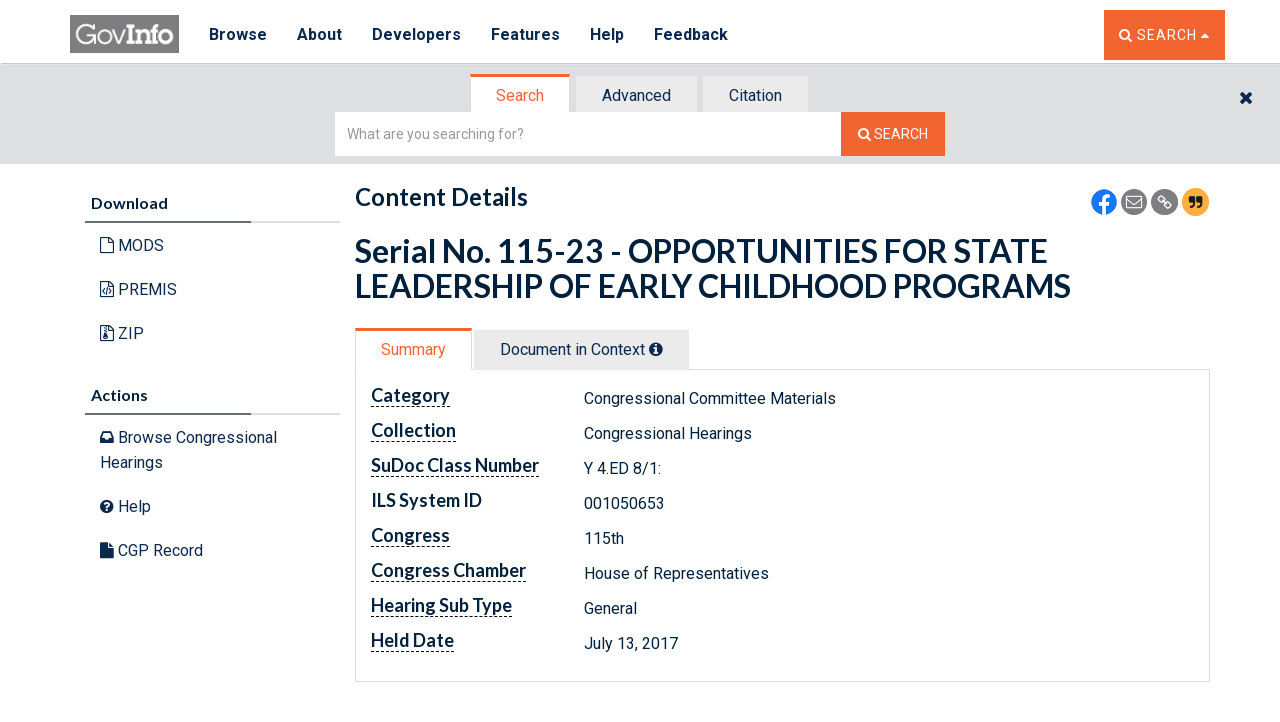

--- FILE ---
content_type: application/javascript
request_url: https://www.govinfo.gov/app/3.bundle.6.29.0.js
body_size: 153916
content:
(window.webpackJsonp=window.webpackJsonp||[]).push([[3],{"./js/app/common/views/NewDateFormat.js":function(e,t,n){var i;void 0===(i=function(){var e,t,n,i,r=(e=/d{1,4}|m{1,4}|yy(?:yy)?|([HhMsTt])\1?|[LloSZ]|"[^"]*"|'[^']*'/g,t=/\b(?:[PMCEA][SDP]T|(?:Pacific|Mountain|Central|Eastern|Atlantic) (?:Standard|Daylight|Prevailing) Time|(?:GMT|UTC)(?:[-+]\d{4})?)\b/g,n=/[^-+\dA-Z]/g,i=function(e,t){for(e=String(e),t=t||2;e.length<t;)e="0"+e;return e},function(o,a,s){var c=r;if(1!=arguments.length||"[object String]"!=Object.prototype.toString.call(o)||/\d/.test(o)||(a=o,o=void 0),o=o?new Date(o):new Date,isNaN(o))throw SyntaxError("invalid date");"UTC:"==(a=String(c.masks[a]||a||c.masks.default)).slice(0,4)&&(a=a.slice(4),s=!0);var l=s?"getUTC":"get",u=o[l+"Date"](),d=o[l+"Day"](),f=o[l+"Month"](),h=o[l+"FullYear"](),g=o[l+"Hours"](),p=o[l+"Minutes"](),m=o[l+"Seconds"](),v=o[l+"Milliseconds"](),y=s?0:o.getTimezoneOffset(),k={d:u,dd:i(u),ddd:c.i18n.dayNames[d],dddd:c.i18n.dayNames[d+7],m:f+1,mm:i(f+1),mmm:c.i18n.monthNames[f],mmmm:c.i18n.monthNames[f+12],yy:String(h).slice(2),yyyy:h,h:g%12||12,hh:i(g%12||12),H:g,HH:i(g),M:p,MM:i(p),s:m,ss:i(m),l:i(v,3),L:i(v>99?Math.round(v/10):v),t:g<12?"a":"p",tt:g<12?"am":"pm",T:g<12?"A":"P",TT:g<12?"AM":"PM",Z:s?"UTC":(String(o).match(t)||[""]).pop().replace(n,""),o:(y>0?"-":"+")+i(100*Math.floor(Math.abs(y)/60)+Math.abs(y)%60,4),S:["th","st","nd","rd"][u%10>3?0:(u%100-u%10!=10)*u%10]};return a.replace(e,(function(e){return e in k?k[e]:e.slice(1,e.length-1)}))});return r.masks={default:"ddd mmm dd yyyy HH:MM:ss",shortDate:"m/d/yy",mediumDate:"mmm d, yyyy",longDate:"mmmm d, yyyy",fullDate:"dddd, mmmm d, yyyy",shortTime:"h:MM TT",mediumTime:"h:MM:ss TT",longTime:"h:MM:ss TT Z",isoDate:"yyyy-mm-dd",isoTime:"HH:MM:ss",isoDateTime:"yyyy-mm-dd'T'HH:MM:ss",isoUtcDateTime:"UTC:yyyy-mm-dd'T'HH:MM:ss'Z'"},r.i18n={dayNames:["Sun","Mon","Tue","Wed","Thu","Fri","Sat","Sunday","Monday","Tuesday","Wednesday","Thursday","Friday","Saturday"],monthNames:["Jan","Feb","Mar","Apr","May","Jun","Jul","Aug","Sep","Oct","Nov","Dec","January","February","March","April","May","June","July","August","September","October","November","December"]},r}.apply(t,[]))||(e.exports=i)},"./js/app/common/views/NewDateRangeView.js":function(e,t,n){var i,r;i=[n("./node_modules/jquery/dist/jquery.js"),n("./node_modules/underscore/underscore.js"),n("./node_modules/custom-backbone/backbone-min.js"),n("./js/app/govinfo.js"),n("./js/app/utils.js"),n("./js/app/common/views/NewDateFormat.js")],void 0===(r=function(e,t,n,i,r,o){return i.BaseView.extend({template:"./common/templates/NewDateRangeViewSearch.html",events:{"change #dateRangeSelect":"dateRangeChanged"},initialize:function(e){i.BaseView.prototype.initialize.call(this,e),this.queryType="AD"},parseMMYYYY:function(e){var t=e.split("/");return 2==t.length?("DI"!==this.queryType&&t.splice(1,0,"01"),t.join("/")):e},getDateRange:function(e){var t={t:this.$("#dateRangeSelect").val()};if("AD"==t.t)return t.dateFrom=o(new Date,e||"mm-dd-yyyy"),t;if(this.$("#dateFrom").val()){var n=this.parseMMYYYY(this.$("#dateFrom").val()),i="mm-dd-yyyy",r=new Date(n);if("DI"===this.queryType){var a=n.split("/"),s=2===a.length,c=1===a.length;if(s){var l=parseInt(a[0],10)-1,u=parseInt(a[1],10);r=new Date(u,l),i="mm-yyyy"}else if(c){var d=parseInt(a[0],10);r=new Date(d,0),i="yyyy"}}var f=o(r,e||i);t.dateFrom=f}if(this.$("#dateTo").val()){var h=this.parseMMYYYY(this.$("#dateTo").val()),g=o(new Date(h),e||"mm-dd-yyyy");t.dateTo=g}return t},setDateRange:function(e){var t=e.dateFrom,n=e.dateTo;if(t){var i=(t=t.replace(/\-/g,"/")).split("/");1===i.length||2===i.length||(t=o(new Date(t),"mm/dd/yyyy"))}n&&(n=n.replace(/\-/g,"/"),n=o(new Date(n),"mm/dd/yyyy")),this.$("#dateFrom").val(t),this.$("#dateTo").val(n),this.$("#dateRangeSelect").val(e.t),this.dateRangeChanged()},getQueryString:function(){var e=new Date,t=o(e,"yyyy-mm-dd"),n=this.$("#dateFrom").val(),i=this.$("#dateTo").val(),r=!1;if(2==n.split("/").length)try{var a=n.split("/");r=!0,"DI"==this.queryType?a.splice(1,0,a.splice(0,1)):a.splice(1,0,"01"),n=a.join("/")}catch(e){return"null"}if(2==i.split("/").length)try{(a=i.split("/")).splice(1,0,"01"),i=a.join("/")}catch(e){return"null"}switch(this.queryType){case"AD":return"publishdate:range(,"+t+")";case"DI":try{var s=n,c=new Date(s);if(1==s.split("/").length)return"publishdate:"+s;if(2==s.split("/").length){var l=s.split("/"),u=parseInt(l[0],10),d=parseInt(l[1],10)-1;return"publishdate:"+o(new Date(u,d),"yyyy-mm")}return"publishdate:"+o(c,"yyyy-mm-dd")}catch(e){return"null"}break;case"DA":try{var f=n,h=new Date(f);return h=1==f.split("/").length?new Date(parseInt(f)+1,0,1):1==r?new Date(h.getFullYear(),h.getMonth()+1,1):new Date(h.getFullYear(),h.getMonth(),h.getDate()+1),"publishdate:range("+o(h,"yyyy-mm-dd")+",)"}catch(e){return"null"}break;case"DB":try{var g=n,p=new Date(g);return 3==g.split("/").length&&(p=new Date(p.getFullYear(),p.getMonth(),p.getDate()-1)),"publishdate:range(,"+o(p,"yyyy-mm-dd")+")"}catch(e){return"null"}break;case"DBT":try{var m=n,v=new Date(m);1==m.split("/").length&&(v=new Date(v.getFullYear()+1,0,1));var y=o(v,"yyyy-mm-dd"),k=i,C=new Date(k);return 1==k.split("/").length?C=new Date(C.getFullYear()+1,11,31):3==k.split("/").length&&1==r&&(C=new Date(C.getFullYear(),C.getMonth()+1,0)),"publishdate:range("+y+","+o(C,"yyyy-mm-dd")+")"}catch(e){return"null"}}return"publishdate:range("+e+","+e+")"},render:function(){this.$(".aswv-datepicker").datepicker({todayBtn:"linked",autoclose:!0,clearBtn:!0,orientation:"top auto",todayHighlight:!0}).on("show",(function(t){e(".datepicker").css("z-index","1041")})).on("changeDate",(function(t){e(this).datepicker("hide")})),this.$("#dateToContainer").hide(),this.$("#dateFromContainer").hide()},dateRangeChanged:function(e){switch(this.$("#dateRangeSelect").val()){case"AD":this.queryType="AD",this.$("#dateFromContainer").hide(),this.$("#dateToContainer").hide();break;case"DI":this.queryType="DI",this.$("#dateFromContainer").show(),this.$("#dateToContainer").hide();break;case"DA":this.queryType="DA",this.$("#dateFromContainer").show(),this.$("#dateToContainer").hide();break;case"DB":this.queryType="DB",this.$("#dateFromContainer").show(),this.$("#dateToContainer").hide();break;case"DBT":this.queryType="DBT",this.$("#dateFromContainer").show(),this.$("#dateToContainer").show()}}})}.apply(t,i))||(e.exports=r)},"./js/app/common/views/baseview.js":function(e,t,n){var i,r;i=[n("./node_modules/jquery/dist/jquery.js"),n("./node_modules/underscore/underscore.js"),n("./node_modules/custom-backbone/backbone-min.js"),n("./node_modules/text-loader/index.js!./js/app/common/templates/loadingspinner.html"),n("./node_modules/text-loader/index.js!./js/app/common/templates/blockingspinner.html"),n("./node_modules/text-loader/index.js!./js/app/common/templates/errornotificationpage.html"),n("./node_modules/text-loader/index.js!./js/app/common/templates/errornotificationsection.html")],void 0===(r=function(e,t,n,i,r,o,a){var s=function(e){this.spinnertemplate=t.template(i),this.blockingtemplate=t.template(r),this.errortemplatepage=t.template(o),this.errortemplatesection=t.template(a),n.View.call(this,e)};return t.extend(s.prototype,n.View.prototype,{close:function(){for(var i in this.closing&&this.closing(),void 0!==this.childViews&&t.each(this.childViews,(function(e){void 0!==e&&void 0!==this.$el&&e.close()})),void 0!==this.childViews2&&t.each(this.childViews2,(function(e){void 0!==e&&void 0!==this.$el&&e.close()})),this)this[i]instanceof n.View&&this[i].close();this.onClose&&this.onClose(),e(this).empty,this.unbind(),void 0!==this.$el&&(this.remove(),delete this.$el,delete this.el)},getParameter:function(e){var t=location.hash;if(0==t.length)return null;for(var n=t.substr(1).split("&"),i=0,r=n.length;i<r;i++){var o=n[i].split("=");if(o[0]==e)return o[1]}return null},setParameter:function(e,t){var n=location.hash;0==n.length&&(n="#");var i=n.substr(1).split("&");""==i[0]&&(i=[]);for(var r=!1,o=0,a=i.length;o<a;o++){if(i[o].split("=")[0]==e){i[o]=t?e+"="+t:"",r=!0;break}}!r&&t&&i.push(e+"="+t);var s=[];for(o=0,a=i.length;o<a;o++)i[o]&&s.push(i[o]);location.hash="#"+s.join("&")},getPageTitle:function(e){return"govinfo"},getAppBaseUrl:function(e){return e.substr(6)},getAppBaseUrlWOContext:function(e){return[window.location.protocol,"//",window.location.hostname,e].join("")},getmodelBaseUrl:function(e){return(e=[window.location.protocol,"//",window.location.hostname,e]).join("")},getLocationBaseUrl:function(){var e,t=document.createElement("a"),n=t.hostname;""===n?""===(e=t.href.split("?")[0])&&(e=window.location.href.split("?")[0]):e=[t.protocol,"//",n,t.pathname].join("");return e},getSpinnerTemplate:function(){return this.spinnertemplate},getBlockingTemplate:function(){return this.blockingtemplate},getErrorTemplatePage:function(){return this.errortemplatepage},getErrorTemplateSection:function(){return this.errortemplatesection}}),s.extend=n.View.extend,s}.apply(t,i))||(e.exports=r)},"./js/app/common/views/notificationview.js":function(e,t,n){var i,r;i=[n("./node_modules/jquery/dist/jquery.js"),n("./node_modules/underscore/underscore.js"),n("./node_modules/custom-backbone/backbone-min.js"),n("./js/app/common/views/baseview.js")],void 0===(r=function(e,t,n,i){return i.extend({targetElement:"#errorMessage",tagName:"div",className:"notification",automaticClose:!1,defaultMessages:{success:"Success!",error:"Sorry! An error occurred in the process",warning:"Are you sure you want to take this action?",information:"An unknown event occurred"},cssClasses:{success:"alert alert-success",error:"alert alert-danger",warning:"alert alert-warning",information:"alert alert-info"},events:{click:"closeNotification"},initialize:function(t){var n="information",i=this.defaultMessages[n],r=this.targetElement;t&&t.hasOwnProperty("type")&&(n=t.type),t&&t.hasOwnProperty("text")&&(i=t.text),t&&t.hasOwnProperty("target")&&(r=t.target),t&&t.hasOwnProperty("automaticClose")&&(this.automaticClose=t.automaticClose),0===e(r+":contains("+i+")").length&&this.render(n,i,r)},render:function(e,t,n){"No Results found."!=t&&"No Search Results found."!=t||(console.log('hack - switching "No Results found." error to info message'),e="information",t="No results available."),this.$el.addClass(this.cssClasses[e]),this.$el.text(t),this.$el.prependTo(n)}})}.apply(t,i))||(e.exports=r)},"./js/app/common/views/searchwidgetview.js":function(e,t,n){var i,r;i=[n("./node_modules/jquery/dist/jquery.js"),n("./node_modules/underscore/underscore.js"),n("./node_modules/custom-backbone/backbone-min.js"),n("./js/app/govinfo.js"),n("./js/app/utils.js"),n("./js/app/common/views/notificationview.js"),n("./js/app/search/views/simple/simplesearchview.js"),n("./js/app/search/views/advanced/advancedsearchwidgetview.js"),n("./js/app/search/views/citation/citationsearchwidgetview.js")],void 0===(r=function(e,t,n,i,r,o,a,s,c){return i.TabView.extend({Constructors:{SimpleSearchView:a,AdvancedSearchView:s,CitationSearchView:c},initialize:function(e){var t=location.href.substr((location.protocol+"//"+location.host).length);t=t.substr(0,4),this.isCustomApp="/app"==t,this.isCustomApp||(this.persistBy="root",this.useHash=!0,this.useState=!1,this.doNotleaveHistoryTrail=!0),i.TabView.prototype.initialize.call(this,e)},_change:function(e){switch(e){case"default":case"advanced":case"citation":break;default:e=null}i.TabView.prototype._change.call(this,e)},loadingTemplate:"./common/templates/searchwidget/Loading.html",template:"./common/templates/searchwidget/SearchWidgetView.html",renderView:function(e){i.TabView.prototype.renderView.call(this,e)}})}.apply(t,i))||(e.exports=r)},"./js/app/piwik.js":function(module,exports,__webpack_require__){(function(module,global){var __WEBPACK_AMD_DEFINE_RESULT__,__WEBPACK_AMD_DEFINE_ARRAY__,__WEBPACK_AMD_DEFINE_RESULT__;function _typeof(e){return(_typeof="function"==typeof Symbol&&"symbol"==typeof Symbol.iterator?function(e){return typeof e}:function(e){return e&&"function"==typeof Symbol&&e.constructor===Symbol&&e!==Symbol.prototype?"symbol":typeof e})(e)}"object"!=("undefined"==typeof JSON2?"undefined":_typeof(JSON2))&&"object"==_typeof(window.JSON)&&window.JSON.stringify&&window.JSON.parse?JSON2=window.JSON:function(){var e={};(function(){function t(e,n){function r(e){if(r[e]!==m)return r[e];var t;if("bug-string-char-index"==e)t="a"!="a"[0];else if("json"==e)t=r("json-stringify")&&r("json-parse");else{var i,o='{"a":[1,true,false,null,"\\u0000\\b\\n\\f\\r\\t"]}';if("json-stringify"==e){var c=n.stringify,u="function"==typeof c&&k;if(u){(i=function(){return 1}).toJSON=i;try{u="0"===c(0)&&"0"===c(new a)&&'""'==c(new s)&&c(y)===m&&c(m)===m&&c()===m&&"1"===c(i)&&"[1]"==c([i])&&"[null]"==c([m])&&"null"==c(null)&&"[null,null,null]"==c([m,y,null])&&c({a:[i,!0,!1,null,"\0\b\n\f\r\t"]})==o&&"1"===c(null,i)&&"[\n 1,\n 2\n]"==c([1,2],null,1)&&'"-271821-04-20T00:00:00.000Z"'==c(new l(-864e13))&&'"+275760-09-13T00:00:00.000Z"'==c(new l(864e13))&&'"-000001-01-01T00:00:00.000Z"'==c(new l(-621987552e5))&&'"1969-12-31T23:59:59.999Z"'==c(new l(-1))}catch(e){u=!1}}t=u}if("json-parse"==e){var d=n.parse;if("function"==typeof d)try{if(0===d("0")&&!d(!1)){var f=5==(i=d(o)).a.length&&1===i.a[0];if(f){try{f=!d('"\t"')}catch(e){}if(f)try{f=1!==d("01")}catch(e){}if(f)try{f=1!==d("1.")}catch(e){}}}}catch(e){f=!1}t=f}}return r[e]=!!t}e||(e=o.Object()),n||(n=o.Object());var a=e.Number||o.Number,s=e.String||o.String,c=e.Object||o.Object,l=e.Date||o.Date,u=e.SyntaxError||o.SyntaxError,d=e.TypeError||o.TypeError,f=e.Math||o.Math,h=e.JSON||o.JSON;"object"==_typeof(h)&&h&&(n.stringify=h.stringify,n.parse=h.parse);var g,p,m,v=c.prototype,y=v.toString,k=new l(-0xc782b5b800cec);try{k=-109252==k.getUTCFullYear()&&0===k.getUTCMonth()&&1===k.getUTCDate()&&10==k.getUTCHours()&&37==k.getUTCMinutes()&&6==k.getUTCSeconds()&&708==k.getUTCMilliseconds()}catch(e){}if(!r("json")){var C="[object Function]",T="[object Number]",b="[object String]",w="[object Array]",A=r("bug-string-char-index");if(!k)var N=f.floor,S=[0,31,59,90,120,151,181,212,243,273,304,334],_=function(e,t){return S[t]+365*(e-1970)+N((e-1969+(t=+(t>1)))/4)-N((e-1901+t)/100)+N((e-1601+t)/400)};if((g=v.hasOwnProperty)||(g=function(e){var t,n={};return(n.__proto__=null,n.__proto__={toString:1},n).toString!=y?g=function(e){var t=this.__proto__,n=e in(this.__proto__=null,this);return this.__proto__=t,n}:(t=n.constructor,g=function(e){var n=(this.constructor||t).prototype;return e in this&&!(e in n&&this[e]===n[e])}),n=null,g.call(this,e)}),p=function(e,t){var n,r,o,a=0;for(o in(n=function(){this.valueOf=0}).prototype.valueOf=0,r=new n)g.call(r,o)&&a++;return n=r=null,a?p=2==a?function(e,t){var n,i={},r=y.call(e)==C;for(n in e)r&&"prototype"==n||g.call(i,n)||!(i[n]=1)||!g.call(e,n)||t(n)}:function(e,t){var n,i,r=y.call(e)==C;for(n in e)r&&"prototype"==n||!g.call(e,n)||(i="constructor"===n)||t(n);(i||g.call(e,n="constructor"))&&t(n)}:(r=["valueOf","toString","toLocaleString","propertyIsEnumerable","isPrototypeOf","hasOwnProperty","constructor"],p=function(e,t){var n,o,a=y.call(e)==C,s=!a&&"function"!=typeof e.constructor&&i[_typeof(e.hasOwnProperty)]&&e.hasOwnProperty||g;for(n in e)a&&"prototype"==n||!s.call(e,n)||t(n);for(o=r.length;n=r[--o];s.call(e,n)&&t(n));}),p(e,t)},!r("json-stringify")){var I={92:"\\\\",34:'\\"',8:"\\b",12:"\\f",10:"\\n",13:"\\r",9:"\\t"},E=function(e,t){return("000000"+(t||0)).slice(-e)},D=function(e){for(var t='"',n=0,i=e.length,r=!A||i>10,o=r&&(A?e.split(""):e);n<i;n++){var a=e.charCodeAt(n);switch(a){case 8:case 9:case 10:case 12:case 13:case 34:case 92:t+=I[a];break;default:if(a<32){t+="\\u00"+E(2,a.toString(16));break}t+=r?o[n]:e.charAt(n)}}return t+'"'},R=function(e,t,n,i,r,o,a){var s,c,l,u,f,h,v,k,C,A,S,I,O,q,x,P;try{s=t[e]}catch(e){}if("object"==_typeof(s)&&s)if("[object Date]"!=(c=y.call(s))||g.call(s,"toJSON"))"function"==typeof s.toJSON&&(c!=T&&c!=b&&c!=w||g.call(s,"toJSON"))&&(s=s.toJSON(e));else if(s>-1/0&&s<1/0){if(_){for(f=N(s/864e5),l=N(f/365.2425)+1970-1;_(l+1,0)<=f;l++);for(u=N((f-_(l,0))/30.42);_(l,u+1)<=f;u++);f=1+f-_(l,u),v=N((h=(s%864e5+864e5)%864e5)/36e5)%24,k=N(h/6e4)%60,C=N(h/1e3)%60,A=h%1e3}else l=s.getUTCFullYear(),u=s.getUTCMonth(),f=s.getUTCDate(),v=s.getUTCHours(),k=s.getUTCMinutes(),C=s.getUTCSeconds(),A=s.getUTCMilliseconds();s=(l<=0||l>=1e4?(l<0?"-":"+")+E(6,l<0?-l:l):E(4,l))+"-"+E(2,u+1)+"-"+E(2,f)+"T"+E(2,v)+":"+E(2,k)+":"+E(2,C)+"."+E(3,A)+"Z"}else s=null;if(n&&(s=n.call(t,e,s)),null===s)return"null";if("[object Boolean]"==(c=y.call(s)))return""+s;if(c==T)return s>-1/0&&s<1/0?""+s:"null";if(c==b)return D(""+s);if("object"==_typeof(s)){for(q=a.length;q--;)if(a[q]===s)throw d();if(a.push(s),S=[],x=o,o+=r,c==w){for(O=0,q=s.length;O<q;O++)I=R(O,s,n,i,r,o,a),S.push(I===m?"null":I);P=S.length?r?"[\n"+o+S.join(",\n"+o)+"\n"+x+"]":"["+S.join(",")+"]":"[]"}else p(i||s,(function(e){var t=R(e,s,n,i,r,o,a);t!==m&&S.push(D(e)+":"+(r?" ":"")+t)})),P=S.length?r?"{\n"+o+S.join(",\n"+o)+"\n"+x+"}":"{"+S.join(",")+"}":"{}";return a.pop(),P}};n.stringify=function(e,t,n){var r,o,a,s;if(i[_typeof(t)]&&t)if((s=y.call(t))==C)o=t;else if(s==w){a={};for(var c,l=0,u=t.length;l<u;c=t[l++],((s=y.call(c))==b||s==T)&&(a[c]=1));}if(n)if((s=y.call(n))==T){if((n-=n%1)>0)for(r="",n>10&&(n=10);r.length<n;r+=" ");}else s==b&&(r=n.length<=10?n:n.slice(0,10));return R("",((c={})[""]=e,c),o,a,r,"",[])}}if(!r("json-parse")){var O,q,x=s.fromCharCode,P={92:"\\",34:'"',47:"/",98:"\b",116:"\t",110:"\n",102:"\f",114:"\r"},j=function(){throw O=q=null,u()},V=function(){for(var e,t,n,i,r,o=q,a=o.length;O<a;)switch(r=o.charCodeAt(O)){case 9:case 10:case 13:case 32:O++;break;case 123:case 125:case 91:case 93:case 58:case 44:return e=A?o.charAt(O):o[O],O++,e;case 34:for(e="@",O++;O<a;)if((r=o.charCodeAt(O))<32)j();else if(92==r)switch(r=o.charCodeAt(++O)){case 92:case 34:case 47:case 98:case 116:case 110:case 102:case 114:e+=P[r],O++;break;case 117:for(t=++O,n=O+4;O<n;O++)(r=o.charCodeAt(O))>=48&&r<=57||r>=97&&r<=102||r>=65&&r<=70||j();e+=x("0x"+o.slice(t,O));break;default:j()}else{if(34==r)break;for(r=o.charCodeAt(O),t=O;r>=32&&92!=r&&34!=r;)r=o.charCodeAt(++O);e+=o.slice(t,O)}if(34==o.charCodeAt(O))return O++,e;j();default:if(t=O,45==r&&(i=!0,r=o.charCodeAt(++O)),r>=48&&r<=57){for(48==r&&((r=o.charCodeAt(O+1))>=48&&r<=57)&&j(),i=!1;O<a&&((r=o.charCodeAt(O))>=48&&r<=57);O++);if(46==o.charCodeAt(O)){for(n=++O;n<a&&((r=o.charCodeAt(n))>=48&&r<=57);n++);n==O&&j(),O=n}if(101==(r=o.charCodeAt(O))||69==r){for(43!=(r=o.charCodeAt(++O))&&45!=r||O++,n=O;n<a&&((r=o.charCodeAt(n))>=48&&r<=57);n++);n==O&&j(),O=n}return+o.slice(t,O)}if(i&&j(),"true"==o.slice(O,O+4))return O+=4,!0;if("false"==o.slice(O,O+5))return O+=5,!1;if("null"==o.slice(O,O+4))return O+=4,null;j()}return"$"},U=function(e){var t,n;if("$"==e&&j(),"string"==typeof e){if("@"==(A?e.charAt(0):e[0]))return e.slice(1);if("["==e){for(t=[];"]"!=(e=V());n||(n=!0))n&&(","==e?"]"==(e=V())&&j():j()),","==e&&j(),t.push(U(e));return t}if("{"==e){for(t={};"}"!=(e=V());n||(n=!0))n&&(","==e?"}"==(e=V())&&j():j()),","!=e&&"string"==typeof e&&"@"==(A?e.charAt(0):e[0])&&":"==V()||j(),t[e.slice(1)]=U(V());return t}j()}return e},H=function(e,t,n){var i=B(e,t,n);i===m?delete e[t]:e[t]=i},B=function(e,t,n){var i,r=e[t];if("object"==_typeof(r)&&r)if(y.call(r)==w)for(i=r.length;i--;)H(r,i,n);else p(r,(function(e){H(r,e,n)}));return n.call(e,t,r)};n.parse=function(e,t){var n,i;return O=0,q=""+e,n=U(V()),"$"!=V()&&j(),O=q=null,t&&y.call(t)==C?B(((i={})[""]=n,i),"",t):n}}}return n.runInContext=t,n}var n=__webpack_require__("./node_modules/webpack/buildin/amd-options.js"),i={function:!0,object:!0},r=i[_typeof(e)]&&e&&!e.nodeType&&e,o=i["undefined"==typeof window?"undefined":_typeof(window)]&&window||this,a=r&&i[_typeof(module)]&&module&&!module.nodeType&&"object"==(void 0===global?"undefined":_typeof(global))&&global;if(!a||a.global!==a&&a.window!==a&&a.self!==a||(o=a),r&&!n)t(o,r);else{var s=o.JSON,c=o.JSON3,l=!1,u=t(o,o.JSON3={noConflict:function(){return l||(l=!0,o.JSON=s,o.JSON3=c,s=c=null),u}});o.JSON={parse:u.parse,stringify:u.stringify}}n&&(void 0===(__WEBPACK_AMD_DEFINE_RESULT__=function(){return u}.call(exports,__webpack_require__,exports,module))||(module.exports=__WEBPACK_AMD_DEFINE_RESULT__))}).call(this),JSON2=e}(),"object"!=("undefined"==typeof _paq?"undefined":_typeof(_paq))&&(_paq=[]),"object"!=("undefined"==typeof Piwik?"undefined":_typeof(Piwik))&&(Piwik=function(){"use strict";function safeDecodeWrapper(e){try{return decodeWrapper(e)}catch(t){return unescape(e)}}function isDefined(e){return"undefined"!==_typeof(e)}function isFunction(e){return"function"==typeof e}function isObject(e){return"object"==_typeof(e)}function isString(e){return"string"==typeof e||e instanceof String}function apply(){var e,t,n;for(e=0;e<arguments.length;e+=1)isString(t=(n=arguments[e]).shift())?asyncTracker[t].apply(asyncTracker,n):t.apply(asyncTracker,n)}function addEventListener(e,t,n,i){return e.addEventListener?(e.addEventListener(t,n,i),!0):e.attachEvent?e.attachEvent("on"+t,n):void(e["on"+t]=n)}function executePluginMethod(e,t){var n,i,r="";for(n in plugins)Object.prototype.hasOwnProperty.call(plugins,n)&&(isFunction(i=plugins[n][e])&&(r+=i(t)));return r}function beforeUnloadHandler(){var e;if(executePluginMethod("unload"),expireDateTime)do{e=new Date}while(e.getTimeAlias()<expireDateTime)}function loadHandler(){var e;if(!hasLoaded)for(hasLoaded=!0,executePluginMethod("load"),e=0;e<registeredOnLoadHandlers.length;e++)registeredOnLoadHandlers[e]();return!0}function addReadyListener(){var e;documentAlias.addEventListener?addEventListener(documentAlias,"DOMContentLoaded",(function e(){documentAlias.removeEventListener("DOMContentLoaded",e,!1),loadHandler()})):documentAlias.attachEvent&&(documentAlias.attachEvent("onreadystatechange",(function e(){"complete"===documentAlias.readyState&&(documentAlias.detachEvent("onreadystatechange",e),loadHandler())})),documentAlias.documentElement.doScroll&&windowAlias===windowAlias.top&&function e(){if(!hasLoaded){try{documentAlias.documentElement.doScroll("left")}catch(t){return void setTimeout(e,0)}loadHandler()}}()),new RegExp("WebKit").test(navigatorAlias.userAgent)&&(e=setInterval((function(){(hasLoaded||/loaded|complete/.test(documentAlias.readyState))&&(clearInterval(e),loadHandler())}),10)),addEventListener(windowAlias,"load",loadHandler,!1)}function loadScript(e,t){var n=documentAlias.createElement("script");n.type="text/javascript",n.src=e,n.readyState?n.onreadystatechange=function(){var e=this.readyState;"loaded"!==e&&"complete"!==e||(n.onreadystatechange=null,t())}:n.onload=t,documentAlias.getElementsByTagName("head")[0].appendChild(n)}function getReferrer(){var e="";try{e=windowAlias.top.document.referrer}catch(t){if(windowAlias.parent)try{e=windowAlias.parent.document.referrer}catch(t){e=""}}return""===e&&(e=documentAlias.referrer),e}function getProtocolScheme(e){var t=new RegExp("^([a-z]+):").exec(e);return t?t[1]:null}function getHostName(e){var t=new RegExp("^(?:(?:https?|ftp):)/*(?:[^@]+@)?([^:/#]+)").exec(e);return t?t[1]:e}function getParameter(e,t){var n=new RegExp("[\\?&#]"+t+"=([^&#]*)").exec(e);return n?decodeWrapper(n[1]):""}function utf8_encode(e){return unescape(encodeWrapper(e))}function sha1(e){var t,n,i,r,o,a,s,c,l,u,d=function(e,t){return e<<t|e>>>32-t},f=function(e){var t,n="";for(t=7;t>=0;t--)n+=(e>>>4*t&15).toString(16);return n},h=[],g=1732584193,p=4023233417,m=2562383102,v=271733878,y=3285377520,k=[];for(u=(e=utf8_encode(e)).length,n=0;n<u-3;n+=4)i=e.charCodeAt(n)<<24|e.charCodeAt(n+1)<<16|e.charCodeAt(n+2)<<8|e.charCodeAt(n+3),k.push(i);switch(3&u){case 0:n=2147483648;break;case 1:n=e.charCodeAt(u-1)<<24|8388608;break;case 2:n=e.charCodeAt(u-2)<<24|e.charCodeAt(u-1)<<16|32768;break;case 3:n=e.charCodeAt(u-3)<<24|e.charCodeAt(u-2)<<16|e.charCodeAt(u-1)<<8|128}for(k.push(n);14!=(15&k.length);)k.push(0);for(k.push(u>>>29),k.push(u<<3&4294967295),t=0;t<k.length;t+=16){for(n=0;n<16;n++)h[n]=k[t+n];for(n=16;n<=79;n++)h[n]=d(h[n-3]^h[n-8]^h[n-14]^h[n-16],1);for(r=g,o=p,a=m,s=v,c=y,n=0;n<=19;n++)l=d(r,5)+(o&a|~o&s)+c+h[n]+1518500249&4294967295,c=s,s=a,a=d(o,30),o=r,r=l;for(n=20;n<=39;n++)l=d(r,5)+(o^a^s)+c+h[n]+1859775393&4294967295,c=s,s=a,a=d(o,30),o=r,r=l;for(n=40;n<=59;n++)l=d(r,5)+(o&a|o&s|a&s)+c+h[n]+2400959708&4294967295,c=s,s=a,a=d(o,30),o=r,r=l;for(n=60;n<=79;n++)l=d(r,5)+(o^a^s)+c+h[n]+3395469782&4294967295,c=s,s=a,a=d(o,30),o=r,r=l;g=g+r&4294967295,p=p+o&4294967295,m=m+a&4294967295,v=v+s&4294967295,y=y+c&4294967295}return(l=f(g)+f(p)+f(m)+f(v)+f(y)).toLowerCase()}function urlFixup(e,t,n){return"translate.googleusercontent.com"===e?(""===n&&(n=t),e=getHostName(t=getParameter(t,"u"))):"cc.bingj.com"!==e&&"webcache.googleusercontent.com"!==e&&"74.6."!==e.slice(0,5)||(e=getHostName(t=documentAlias.links[0].href)),[e,t,n]}function domainFixup(e){var t=e.length;return"."===e.charAt(--t)&&(e=e.slice(0,t)),"*."===e.slice(0,2)&&(e=e.slice(1)),e}function titleFixup(e){if(!isString(e=e&&e.text?e.text:e)){var t=documentAlias.getElementsByTagName("title");t&&isDefined(t[0])&&(e=t[0].text)}return e}function getChildrenFromNode(e){return e&&(!isDefined(e.children)&&isDefined(e.childNodes)||isDefined(e.children))?e.children:[]}function containsNodeElement(e,t){return!(!e||!t)&&(e.contains?e.contains(t):e===t||!!e.compareDocumentPosition&&!!(16&e.compareDocumentPosition(t)))}function indexOfArray(e,t){if(e&&e.indexOf)return e.indexOf(t);if(!isDefined(e)||null===e)return-1;if(!e.length)return-1;var n=e.length;if(0===n)return-1;for(var i=0;i<n;){if(e[i]===t)return i;i++}return-1}function isVisible(e){function t(e,t){return windowAlias.getComputedStyle?documentAlias.defaultView.getComputedStyle(e,null)[t]:e.currentStyle?e.currentStyle[t]:void 0}return!!e&&function n(i,r,o,a,s,c,l){var u=i.parentNode;return!!function(e){for(e=e.parentNode;e;){if(e===documentAlias)return!0;e=e.parentNode}return!1}(i)&&(9===u.nodeType||"0"!==t(i,"opacity")&&"none"!==t(i,"display")&&"hidden"!==t(i,"visibility")&&(isDefined(r)&&isDefined(o)&&isDefined(a)&&isDefined(s)&&isDefined(c)&&isDefined(l)||(r=i.offsetTop,s=i.offsetLeft,a=r+i.offsetHeight,o=s+i.offsetWidth,c=i.offsetWidth,l=i.offsetHeight),(e!==i||0!==l&&0!==c||"hidden"!==t(i,"overflow"))&&(!u||("hidden"!==t(u,"overflow")&&"scroll"!==t(u,"overflow")||!(s+1>u.offsetWidth+u.scrollLeft||s+c-1<u.scrollLeft||r+1>u.offsetHeight+u.scrollTop||r+l-1<u.scrollTop))&&(i.offsetParent===u&&(s+=u.offsetLeft,r+=u.offsetTop),n(u,r,o,a,s,c,l)))))}(e)}function getPiwikUrlForOverlay(e,t){return t||("piwik.php"===e.slice(-9)&&(e=e.slice(0,e.length-9)),e)}function isOverlaySession(e){var t="Piwik_Overlay",n=new RegExp("index\\.php\\?module=Overlay&action=startOverlaySession&idSite=([0-9]+)&period=([^&]+)&date=([^&]+)$").exec(documentAlias.referrer);if(n){if(n[1]!==String(e))return!1;var i=n[2],r=n[3];windowAlias.name=t+"###"+i+"###"+r}var o=windowAlias.name.split("###");return 3===o.length&&o[0]===t}function injectOverlayScripts(e,t,n){var i=windowAlias.name.split("###"),r=i[1],o=i[2],a=getPiwikUrlForOverlay(e,t);loadScript(a+"plugins/Overlay/client/client.js?v=1",(function(){Piwik_Overlay_Client.initialize(a,n,r,o)}))}function Tracker(trackerUrl,siteId){function setCookie(e,t,n,i,r,o){var a;configCookiesDisabled||(n&&(a=new Date).setTime(a.getTime()+n),documentAlias.cookie=e+"="+encodeWrapper(t)+(n?";expires="+a.toGMTString():"")+";path="+(i||"/")+(r?";domain="+r:"")+(o?";secure":""))}function getCookie(e){if(configCookiesDisabled)return 0;var t=new RegExp("(^|;)[ ]*"+e+"=([^;]*)").exec(documentAlias.cookie);return t?decodeWrapper(t[2]):0}function purify(e){var t;return configDiscardHashTag?(t=new RegExp("#.*"),e.replace(t,"")):e}function resolveRelativeReference(e,t){var n;return getProtocolScheme(t)?t:"/"===t.slice(0,1)?getProtocolScheme(e)+"://"+getHostName(e)+t:((n=(e=purify(e)).indexOf("?"))>=0&&(e=e.slice(0,n)),(n=e.lastIndexOf("/"))!==e.length-1&&(e=e.slice(0,n+1)),e+t)}function isSiteHostName(e){var t,n,i;for(t=0;t<configHostsAlias.length;t++){if(e===(n=domainFixup(configHostsAlias[t].toLowerCase())))return!0;if("."===n.slice(0,1)){if(e===n.slice(1))return!0;if((i=e.length-n.length)>0&&e.slice(i)===n)return!0}}return!1}function getImage(e,t){var n=new Image(1,1);n.onload=function(){iterator=0,"function"==typeof t&&t()},n.src=configTrackerUrl+(configTrackerUrl.indexOf("?")<0?"?":"&")+e}function sendXmlHttpRequest(e,t,n){isDefined(n)&&null!==n||(n=!0);try{var i=windowAlias.XMLHttpRequest?new windowAlias.XMLHttpRequest:windowAlias.ActiveXObject?new ActiveXObject("Microsoft.XMLHTTP"):null;i.open("POST",configTrackerUrl,!0),i.onreadystatechange=function(){4!==this.readyState||this.status>=200&&this.status<300||!n?"function"==typeof t&&t():getImage(e,t)},i.setRequestHeader("Content-Type",configRequestContentType),i.send(e)}catch(i){n&&getImage(e,t)}}function setExpireDateTime(e){var t=(new Date).getTime()+e;(!expireDateTime||t>expireDateTime)&&(expireDateTime=t)}function heartBeatUp(e){!heartBeatTimeout&&configHeartBeatDelay&&(heartBeatTimeout=setTimeout((function(){if(heartBeatTimeout=null,!heartBeatPingIfActivityAlias()){var e=new Date,t=configHeartBeatDelay-(e.getTime()-lastTrackerRequestTime);heartBeatUp(t=Math.min(configHeartBeatDelay,t))}}),e||configHeartBeatDelay))}function heartBeatDown(){heartBeatTimeout&&(clearTimeout(heartBeatTimeout),heartBeatTimeout=null)}function heartBeatOnFocus(){heartBeatPingIfActivityAlias()||heartBeatUp()}function heartBeatOnBlur(){heartBeatDown()}function setUpHeartBeat(){!heartBeatSetUp&&configHeartBeatDelay&&(heartBeatSetUp=!0,addEventListener(windowAlias,"focus",heartBeatOnFocus),addEventListener(windowAlias,"blur",heartBeatOnBlur),heartBeatUp())}function makeSureThereIsAGapAfterFirstTrackingRequestToPreventMultipleVisitorCreation(e){var t=(new Date).getTime();if(lastTrackerRequestTime=t,timeNextTrackingRequestCanBeExecutedImmediately&&t<timeNextTrackingRequestCanBeExecutedImmediately){var n=timeNextTrackingRequestCanBeExecutedImmediately-t;return setTimeout(e,n),setExpireDateTime(n+50),void(timeNextTrackingRequestCanBeExecutedImmediately+=50)}if(!1===timeNextTrackingRequestCanBeExecutedImmediately){timeNextTrackingRequestCanBeExecutedImmediately=t+800}e()}function sendRequest(e,t,n){!configDoNotTrack&&e&&makeSureThereIsAGapAfterFirstTrackingRequestToPreventMultipleVisitorCreation((function(){"POST"===configRequestMethod?sendXmlHttpRequest(e,n):getImage(e,n),setExpireDateTime(t)})),heartBeatSetUp?heartBeatUp():setUpHeartBeat()}function canSendBulkRequest(e){return!configDoNotTrack&&e&&e.length}function sendBulkRequest(e,t){if(canSendBulkRequest(e)){var n='{"requests":["?'+e.join('","?')+'"]}';makeSureThereIsAGapAfterFirstTrackingRequestToPreventMultipleVisitorCreation((function(){sendXmlHttpRequest(n,null,!1),setExpireDateTime(t)}))}}function getCookieName(e){return configCookieNamePrefix+e+"."+configTrackerSiteId+"."+domainHash}function hasCookies(){if(configCookiesDisabled)return"0";if(!isDefined(navigatorAlias.cookieEnabled)){var e=getCookieName("testcookie");return setCookie(e,"1"),"1"===getCookie(e)?"1":"0"}return navigatorAlias.cookieEnabled?"1":"0"}function updateDomainHash(){domainHash=hash((configCookieDomain||domainAlias)+(configCookiePath||"/")).slice(0,4)}function getCustomVariablesFromCookie(){var e=getCookie(getCookieName("cvar"));return e.length&&isObject(e=JSON2.parse(e))?e:{}}function loadCustomVariables(){!1===customVariables&&(customVariables=getCustomVariablesFromCookie())}function generateRandomUuid(){return hash((navigatorAlias.userAgent||"")+(navigatorAlias.platform||"")+JSON2.stringify(browserFeatures)+(new Date).getTime()+Math.random()).slice(0,16)}function loadVisitorIdCookie(){var e,t=new Date,n=Math.round(t.getTime()/1e3),i=getCookie(getCookieName("id"));return i?((e=i.split(".")).unshift("0"),visitorUUID.length&&(e[1]=visitorUUID),e):e=["1",visitorUUID.length?visitorUUID:"0"===hasCookies()?"":generateRandomUuid(),n,0,n,"",""]}function getValuesFromVisitorIdCookie(){var e=loadVisitorIdCookie(),t=e[0],n=e[1],i=e[2],r=e[3],o=e[4],a=e[5];return isDefined(e[6])||(e[6]=""),{newVisitor:t,uuid:n,createTs:i,visitCount:r,currentVisitTs:o,lastVisitTs:a,lastEcommerceOrderTs:e[6]}}function getRemainingVisitorCookieTimeout(){var e=(new Date).getTime(),t=getValuesFromVisitorIdCookie().createTs;return 1e3*parseInt(t,10)+configVisitorCookieTimeout-e}function setVisitorIdCookie(e){if(configTrackerSiteId){var t=new Date,n=Math.round(t.getTime()/1e3);isDefined(e)||(e=getValuesFromVisitorIdCookie());var i=e.uuid+"."+e.createTs+"."+e.visitCount+"."+n+"."+e.lastVisitTs+"."+e.lastEcommerceOrderTs;setCookie(getCookieName("id"),i,getRemainingVisitorCookieTimeout(),configCookiePath,configCookieDomain)}}function loadReferrerAttributionCookie(){var e=getCookie(getCookieName("ref"));if(e.length)try{if(isObject(e=JSON2.parse(e)))return e}catch(e){}return["","",0,""]}function deleteCookie(e,t,n){setCookie(e,"",-86400,t,n)}function isPossibleToSetCookieOnDomain(e){var t="testvalue";return setCookie("test",t,1e4,null,e),getCookie("test")===t&&(deleteCookie("test",null,e),!0)}function _deleteCookies(){var e=configCookiesDisabled;configCookiesDisabled=!1;var t,n,i=["id","ses","cvar","ref"];for(t=0;t<i.length;t++)0!==getCookie(n=getCookieName(i[t]))&&deleteCookie(n,configCookiePath,configCookieDomain);configCookiesDisabled=e}function _setSiteId(e){configTrackerSiteId=e,setVisitorIdCookie()}function sortObjectByKeys(e){if(e&&isObject(e)){var t,n=[];for(t in e)Object.prototype.hasOwnProperty.call(e,t)&&n.push(t);var i={};n.sort();var r,o=n.length;for(r=0;r<o;r++)i[n[r]]=e[n[r]];return i}}function setSessionCookie(){setCookie(getCookieName("ses"),"*",configSessionCookieTimeout,configCookiePath,configCookieDomain)}function _getRequest(e,t,n,i){function r(e,t){var n=JSON2.stringify(e);return n.length>2?"&"+t+"="+encodeWrapper(n):""}var o,a,s,c,l,u,d,f=new Date,h=Math.round(f.getTime()/1e3),g=customVariables,p=getCookieName("ses"),m=getCookieName("ref"),v=getCookieName("cvar"),y=getCookie(p),k=loadReferrerAttributionCookie(),C=configCustomUrl||locationHrefAlias;if(configCookiesDisabled&&_deleteCookies(),configDoNotTrack)return"";var T=getValuesFromVisitorIdCookie();isDefined(i)||(i="");var b=documentAlias.characterSet||documentAlias.charset;if(b&&"utf-8"!==b.toLowerCase()||(b=null),u=k[0],d=k[1],a=k[2],s=k[3],!y){var w=configSessionCookieTimeout/1e3;if((!T.lastVisitTs||h-T.lastVisitTs>w)&&(T.visitCount++,T.lastVisitTs=T.currentVisitTs),!configConversionAttributionFirstReferrer||!u.length){for(o in configCampaignNameParameters)if(Object.prototype.hasOwnProperty.call(configCampaignNameParameters,o)&&(u=getParameter(C,configCampaignNameParameters[o])).length)break;for(o in configCampaignKeywordParameters)if(Object.prototype.hasOwnProperty.call(configCampaignKeywordParameters,o)&&(d=getParameter(C,configCampaignKeywordParameters[o])).length)break}c=getHostName(configReferrerUrl),l=s.length?getHostName(s):"",!c.length||isSiteHostName(c)||configConversionAttributionFirstReferrer&&l.length&&!isSiteHostName(l)||(s=configReferrerUrl),(s.length||u.length)&&(k=[u,d,a=h,purify(s.slice(0,1024))],setCookie(m,JSON2.stringify(k),configReferralCookieTimeout,configCookiePath,configCookieDomain))}for(o in e+="&idsite="+configTrackerSiteId+"&rec=1&r="+String(Math.random()).slice(2,8)+"&h="+f.getHours()+"&m="+f.getMinutes()+"&s="+f.getSeconds()+"&url="+encodeWrapper(purify(C))+(configReferrerUrl.length?"&urlref="+encodeWrapper(purify(configReferrerUrl)):"")+(configUserId&&configUserId.length?"&uid="+encodeWrapper(configUserId):"")+"&_id="+T.uuid+"&_idts="+T.createTs+"&_idvc="+T.visitCount+"&_idn="+T.newVisitor+(u.length?"&_rcn="+encodeWrapper(u):"")+(d.length?"&_rck="+encodeWrapper(d):"")+"&_refts="+a+"&_viewts="+T.lastVisitTs+(String(T.lastEcommerceOrderTs).length?"&_ects="+T.lastEcommerceOrderTs:"")+(String(s).length?"&_ref="+encodeWrapper(purify(s.slice(0,1024))):"")+(b?"&cs="+encodeWrapper(b):"")+"&send_image=0",browserFeatures)Object.prototype.hasOwnProperty.call(browserFeatures,o)&&(e+="&"+o+"="+browserFeatures[o]);t?e+="&data="+encodeWrapper(JSON2.stringify(t)):configCustomData&&(e+="&data="+encodeWrapper(JSON2.stringify(configCustomData)));var A=sortObjectByKeys(customVariablesPage),N=sortObjectByKeys(customVariablesEvent);if(e+=r(A,"cvar"),e+=r(N,"e_cvar"),customVariables){for(o in e+=r(customVariables,"_cvar"),g)Object.prototype.hasOwnProperty.call(g,o)&&(""!==customVariables[o][0]&&""!==customVariables[o][1]||delete customVariables[o]);configStoreCustomVariablesInCookie&&setCookie(v,JSON2.stringify(customVariables),configSessionCookieTimeout,configCookiePath,configCookieDomain)}return configPerformanceTrackingEnabled&&(configPerformanceGenerationTime?e+="&gt_ms="+configPerformanceGenerationTime:performanceAlias&&performanceAlias.timing&&performanceAlias.timing.requestStart&&performanceAlias.timing.responseEnd&&(e+="&gt_ms="+(performanceAlias.timing.responseEnd-performanceAlias.timing.requestStart))),T.lastEcommerceOrderTs=isDefined(i)&&String(i).length?i:T.lastEcommerceOrderTs,setVisitorIdCookie(T),setSessionCookie(),e+=executePluginMethod(n),configAppendToTrackingUrl.length&&(e+="&"+configAppendToTrackingUrl),isFunction(configCustomRequestContentProcessing)&&(e=configCustomRequestContentProcessing(e)),e}function logEcommerce(e,t,n,i,r,o){var a,s,c="idgoal=0",l=new Date,u=[];if(String(e).length&&(c+="&ec_id="+encodeWrapper(e),a=Math.round(l.getTime()/1e3)),c+="&revenue="+t,String(n).length&&(c+="&ec_st="+n),String(i).length&&(c+="&ec_tx="+i),String(r).length&&(c+="&ec_sh="+r),String(o).length&&(c+="&ec_dt="+o),ecommerceItems){for(s in ecommerceItems)Object.prototype.hasOwnProperty.call(ecommerceItems,s)&&(isDefined(ecommerceItems[s][1])||(ecommerceItems[s][1]=""),isDefined(ecommerceItems[s][2])||(ecommerceItems[s][2]=""),isDefined(ecommerceItems[s][3])&&0!==String(ecommerceItems[s][3]).length||(ecommerceItems[s][3]=0),isDefined(ecommerceItems[s][4])&&0!==String(ecommerceItems[s][4]).length||(ecommerceItems[s][4]=1),u.push(ecommerceItems[s]));c+="&ec_items="+encodeWrapper(JSON2.stringify(u))}sendRequest(c=_getRequest(c,configCustomData,"ecommerce",a),configTrackerPause)}function logEcommerceOrder(e,t,n,i,r,o){String(e).length&&isDefined(t)&&logEcommerce(e,t,n,i,r,o)}function logEcommerceCartUpdate(e){isDefined(e)&&logEcommerce("",e,"","","","")}function logPageView(e,t){sendRequest((new Date,_getRequest("action_name="+encodeWrapper(titleFixup(e||configTitle)),t,"log")),configTrackerPause)}function getClassesRegExp(e,t){var n,i="(^| )(piwik[_-]"+t;if(e)for(n=0;n<e.length;n++)i+="|"+e[n];return i+=")( |$)",new RegExp(i)}function startsUrlWithTrackerUrl(e){return configTrackerUrl&&e&&0===String(e).indexOf(configTrackerUrl)}function getLinkType(e,t,n,i){if(startsUrlWithTrackerUrl(t))return 0;var r=getClassesRegExp(configDownloadClasses,"download"),o=getClassesRegExp(configLinkClasses,"link"),a=new RegExp("\\.("+configDownloadExtensions.join("|")+")([?&#]|$)","i");return o.test(e)?"link":i||r.test(e)||a.test(t)?"download":n?0:"link"}function getSourceElement(e){var t;for(t=e.parentNode;null!==t&&isDefined(t)&&!query.isLinkElement(e);)t=(e=t).parentNode;return e}function getLinkIfShouldBeProcessed(e){if((e=getSourceElement(e),query.hasNodeAttribute(e,"href")&&isDefined(e.href))&&!startsUrlWithTrackerUrl(query.getAttributeValueFromNode(e,"href"))){var t=e.hostname||getHostName(e.href),n=t.toLowerCase(),i=e.href.replace(t,n);if(!new RegExp("^(javascript|vbscript|jscript|mocha|livescript|ecmascript|mailto):","i").test(i)){var r=getLinkType(e.className,i,isSiteHostName(n),query.hasNodeAttribute(e,"download"));if(r)return{type:r,href:i}}}}function buildContentInteractionRequest(e,t,n,i){var r=content.buildInteractionRequestParams(e,t,n,i);if(r)return _getRequest(r,null,"contentInteraction")}function buildContentInteractionTrackingRedirectUrl(e,t,n,i,r){if(isDefined(e)){if(startsUrlWithTrackerUrl(e))return e;var o=content.toAbsoluteUrl(e),a="redirecturl="+encodeWrapper(o)+"&";a+=buildContentInteractionRequest(t,n,i,r||e);var s="&";return configTrackerUrl.indexOf("?")<0&&(s="?"),configTrackerUrl+s+a}}function isNodeAuthorizedToTriggerInteraction(e,t){if(!e||!t)return!1;var n=content.findTargetNode(e);return!(content.shouldIgnoreInteraction(n)||(n=content.findTargetNodeNoDefault(e),n&&!containsNodeElement(n,t)))}function getContentInteractionToRequestIfPossible(e,t,n){if(e){var i=content.findParentContentNode(e);if(i&&isNodeAuthorizedToTriggerInteraction(i,e)){var r=content.buildContentBlock(i);if(r)return!r.target&&n&&(r.target=n),content.buildInteractionRequestParams(t,r.name,r.piece,r.target)}}}function wasContentImpressionAlreadyTracked(e){if(!trackedContentImpressions||!trackedContentImpressions.length)return!1;var t,n;for(t=0;t<trackedContentImpressions.length;t++)if((n=trackedContentImpressions[t])&&n.name===e.name&&n.piece===e.piece&&n.target===e.target)return!0;return!1}function replaceHrefIfInternalLink(e){if(!e)return!1;var t=content.findTargetNode(e);if(!t||content.shouldIgnoreInteraction(t))return!1;var n=getLinkIfShouldBeProcessed(t);if(linkTrackingEnabled&&n&&n.type)return!1;if(query.isLinkElement(t)&&query.hasNodeAttributeWithValue(t,"href")){var i=String(query.getAttributeValueFromNode(t,"href"));if(0===i.indexOf("#"))return!1;if(startsUrlWithTrackerUrl(i))return!0;if(!content.isUrlToCurrentDomain(i))return!1;var r=content.buildContentBlock(e);if(!r)return;var o=r.name,a=r.piece,s=r.target;query.hasNodeAttributeWithValue(t,content.CONTENT_TARGET_ATTR)&&!t.wasContentTargetAttrReplaced||(t.wasContentTargetAttrReplaced=!0,s=content.toAbsoluteUrl(i),query.setAnyAttribute(t,content.CONTENT_TARGET_ATTR,s));var c=buildContentInteractionTrackingRedirectUrl(i,"click",o,a,s);return content.setHrefAttribute(t,c),!0}return!1}function replaceHrefsIfInternalLink(e){var t;if(e&&e.length)for(t=0;t<e.length;t++)replaceHrefIfInternalLink(e[t])}function trackContentImpressionClickInteraction(e){return function(t){if(e){var n,i=content.findParentContentNode(e);if(t&&(n=t.target||t.srcElement),n||(n=e),isNodeAuthorizedToTriggerInteraction(i,n)){if(setExpireDateTime(configTrackerPause),query.isLinkElement(e)&&query.hasNodeAttributeWithValue(e,"href")&&query.hasNodeAttributeWithValue(e,content.CONTENT_TARGET_ATTR))!startsUrlWithTrackerUrl(query.getAttributeValueFromNode(e,"href"))&&e.wasContentTargetAttrReplaced&&query.setAnyAttribute(e,content.CONTENT_TARGET_ATTR,"");var r=getLinkIfShouldBeProcessed(e);if(linkTrackingInstalled&&r&&r.type)return r.type;if(replaceHrefIfInternalLink(i))return"href";var o=content.buildContentBlock(i);if(o){var a=buildContentInteractionRequest("click",o.name,o.piece,o.target);return sendRequest(a,configTrackerPause),a}}}}}function setupInteractionsTracking(e){var t,n;if(e&&e.length)for(t=0;t<e.length;t++)(n=content.findTargetNode(e[t]))&&!n.contentInteractionTrackingSetupDone&&(n.contentInteractionTrackingSetupDone=!0,addEventListener(n,"click",trackContentImpressionClickInteraction(n)))}function buildContentImpressionsRequests(e,t){if(!e||!e.length)return[];var n,i;for(n=0;n<e.length;n++)wasContentImpressionAlreadyTracked(e[n])?(e.splice(n,1),n--):trackedContentImpressions.push(e[n]);if(!e||!e.length)return[];replaceHrefsIfInternalLink(t),setupInteractionsTracking(t);var r=[];for(n=0;n<e.length;n++)i=_getRequest(content.buildImpressionRequestParams(e[n].name,e[n].piece,e[n].target),void 0,"contentImpressions"),r.push(i);return r}function getContentImpressionsRequestsFromNodes(e){return buildContentImpressionsRequests(content.collectContent(e),e)}function getCurrentlyVisibleContentImpressionsRequestsIfNotTrackedYet(e){if(!e||!e.length)return[];var t;for(t=0;t<e.length;t++)content.isNodeVisible(e[t])||(e.splice(t,1),t--);return e&&e.length?getContentImpressionsRequestsFromNodes(e):[]}function buildContentImpressionRequest(e,t,n){return _getRequest(content.buildImpressionRequestParams(e,t,n),null,"contentImpression")}function buildContentInteractionRequestNode(e,t){if(e){var n=content.findParentContentNode(e),i=content.buildContentBlock(n);if(i)return t||(t="Unknown"),buildContentInteractionRequest(t,i.name,i.piece,i.target)}}function buildEventRequest(e,t,n,i){return"e_c="+encodeWrapper(e)+"&e_a="+encodeWrapper(t)+(isDefined(n)?"&e_n="+encodeWrapper(n):"")+(isDefined(i)?"&e_v="+encodeWrapper(i):"")}function logEvent(e,t,n,i,r){if(0===String(e).length||0===String(t).length)return!1;sendRequest(_getRequest(buildEventRequest(e,t,n,i),r,"event"),configTrackerPause)}function logSiteSearch(e,t,n,i){sendRequest(_getRequest("search="+encodeWrapper(e)+(t?"&search_cat="+encodeWrapper(t):"")+(isDefined(n)?"&search_count="+n:""),i,"sitesearch"),configTrackerPause)}function logGoal(e,t,n){sendRequest(_getRequest("idgoal="+e+(t?"&revenue="+t:""),n,"goal"),configTrackerPause)}function logLink(e,t,n,i,r){var o=t+"="+encodeWrapper(purify(e)),a=getContentInteractionToRequestIfPossible(r,"click",e);a&&(o+="&"+a),sendRequest(_getRequest(o,n,"link"),i?0:configTrackerPause,i)}function prefixPropertyName(e,t){return""!==e?e+t.charAt(0).toUpperCase()+t.slice(1):t}function trackCallback(e){var t,n,i,r=["","webkit","ms","moz"];if(!configCountPreRendered)for(n=0;n<r.length;n++)if(i=r[n],Object.prototype.hasOwnProperty.call(documentAlias,prefixPropertyName(i,"hidden"))){"prerender"===documentAlias[prefixPropertyName(i,"visibilityState")]&&(t=!0);break}return t?void addEventListener(documentAlias,i+"visibilitychange",(function t(){documentAlias.removeEventListener(i+"visibilitychange",t,!1),e()})):void e()}function trackCallbackOnLoad(e){"complete"===documentAlias.readyState?e():windowAlias.addEventListener?windowAlias.addEventListener("load",e):windowAlias.attachEvent&&windowAlias.attachEvent("onLoad",e)}function trackCallbackOnReady(e){(documentAlias.attachEvent?"complete"===documentAlias.readyState:"loading"!==documentAlias.readyState)?e():documentAlias.addEventListener?documentAlias.addEventListener("DOMContentLoaded",e):documentAlias.attachEvent&&documentAlias.attachEvent("onreadystatechange",e)}function processClick(e){var t=getLinkIfShouldBeProcessed(e);t&&t.type&&(t.href=safeDecodeWrapper(t.href),logLink(t.href,t.type,void 0,null,e))}function isIE8orOlder(){return documentAlias.all&&!documentAlias.addEventListener}function getKeyCodeFromEvent(e){var t=e.which,n=_typeof(e.button);return t||"undefined"===n||(isIE8orOlder()?1&e.button?t=1:2&e.button?t=3:4&e.button&&(t=2):0===e.button||"0"===e.button?t=1:1&e.button?t=2:2&e.button&&(t=3)),t}function getNameOfClickedButton(e){switch(getKeyCodeFromEvent(e)){case 1:return"left";case 2:return"middle";case 3:return"right"}}function getTargetElementFromEvent(e){return e.target||e.srcElement}function clickHandler(e){return function(t){var n=getNameOfClickedButton(t=t||windowAlias.event),i=getTargetElementFromEvent(t);if("click"===t.type){var r=!1;e&&"middle"===n&&(r=!0),i&&!r&&processClick(i)}else"mousedown"===t.type?"middle"===n&&i?(lastButton=n,lastTarget=i):lastButton=lastTarget=null:"mouseup"===t.type?(n===lastButton&&i===lastTarget&&processClick(i),lastButton=lastTarget=null):"contextmenu"===t.type&&processClick(i)}}function addClickListener(e,t){addEventListener(e,"click",clickHandler(t),!1),t&&(addEventListener(e,"mouseup",clickHandler(t),!1),addEventListener(e,"mousedown",clickHandler(t),!1),addEventListener(e,"contextmenu",clickHandler(t),!1))}function addClickListeners(e){if(!linkTrackingInstalled){linkTrackingInstalled=!0;var t,n=getClassesRegExp(configIgnoreClasses,"ignore"),i=documentAlias.links;if(i)for(t=0;t<i.length;t++)n.test(i[t].className)||addClickListener(i[t],e)}}function _enableTrackOnlyVisibleContent(e,t,n){function i(){a=!0}if(isTrackOnlyVisibleContentEnabled)return!0;isTrackOnlyVisibleContentEnabled=!0;var r,o,a=!1;trackCallbackOnLoad((function(){if(e){for(r=["scroll","resize"],o=0;o<r.length;o++)documentAlias.addEventListener?documentAlias.addEventListener(r[o],i):windowAlias.attachEvent("on"+r[o],i);!function e(t){setTimeout((function(){isTrackOnlyVisibleContentEnabled&&(a&&(a=!1,n.trackVisibleContentImpressions()),e(t))}),t)}(100)}t&&t>0&&function e(t){setTimeout((function(){isTrackOnlyVisibleContentEnabled&&(a=!1,n.trackVisibleContentImpressions(),e(t))}),t)}(t=parseInt(t,10))}))}function detectBrowserFeatures(){var e,t,n={pdf:"application/pdf",qt:"video/quicktime",realp:"audio/x-pn-realaudio-plugin",wma:"application/x-mplayer2",dir:"application/x-director",fla:"application/x-shockwave-flash",java:"application/x-java-vm",gears:"application/x-googlegears",ag:"application/x-silverlight"},i=windowAlias.devicePixelRatio||1;if(!new RegExp("MSIE").test(navigatorAlias.userAgent)){if(navigatorAlias.mimeTypes&&navigatorAlias.mimeTypes.length)for(e in n)Object.prototype.hasOwnProperty.call(n,e)&&(t=navigatorAlias.mimeTypes[n[e]],browserFeatures[e]=t&&t.enabledPlugin?"1":"0");"unknown"!=typeof navigator.javaEnabled&&isDefined(navigatorAlias.javaEnabled)&&navigatorAlias.javaEnabled()&&(browserFeatures.java="1"),isFunction(windowAlias.GearsFactory)&&(browserFeatures.gears="1"),browserFeatures.cookie=hasCookies()}browserFeatures.res=screenAlias.width*i+"x"+screenAlias.height*i}function registerHook(hookName,userHook){var hookObj=null;if(isString(hookName)&&!isDefined(registeredHooks[hookName])&&userHook){if(isObject(userHook))hookObj=userHook;else if(isString(userHook))try{eval("hookObj ="+userHook)}catch(e){}registeredHooks[hookName]=hookObj}return hookObj}var registeredHooks={},locationArray=urlFixup(documentAlias.domain,windowAlias.location.href,getReferrer()),domainAlias=domainFixup(locationArray[0]),locationHrefAlias=safeDecodeWrapper(locationArray[1]),configReferrerUrl=safeDecodeWrapper(locationArray[2]),_enableJSErrorTracking=!1,defaultRequestMethod="GET",configRequestMethod=defaultRequestMethod,defaultRequestContentType="application/x-www-form-urlencoded; charset=UTF-8",configRequestContentType=defaultRequestContentType,configTrackerUrl=trackerUrl||"",configApiUrl="",configAppendToTrackingUrl="",configTrackerSiteId=siteId||"",configUserId="",visitorUUID="",configCustomUrl,configTitle=documentAlias.title,configDownloadExtensions=["7z","aac","apk","arc","arj","asf","asx","avi","azw3","bin","csv","deb","dmg","doc","docx","epub","exe","flv","gif","gz","gzip","hqx","ibooks","jar","jpg","jpeg","js","mobi","mp2","mp3","mp4","mpg","mpeg","mov","movie","msi","msp","odb","odf","odg","ods","odt","ogg","ogv","pdf","phps","png","ppt","pptx","qt","qtm","ra","ram","rar","rpm","sea","sit","tar","tbz","tbz2","bz","bz2","tgz","torrent","txt","wav","wma","wmv","wpd","xls","xlsx","xml","z","zip"],configHostsAlias=[domainAlias],configIgnoreClasses=[],configDownloadClasses=[],configLinkClasses=[],configTrackerPause=500,configMinimumVisitTime,configHeartBeatDelay,heartBeatPingIfActivityAlias,configDiscardHashTag,configCustomData,configCampaignNameParameters=["pk_campaign","piwik_campaign","utm_campaign","utm_source","utm_medium"],configCampaignKeywordParameters=["pk_kwd","piwik_kwd","utm_term"],configCookieNamePrefix="_pk_",configCookieDomain,configCookiePath,configCookiesDisabled=!1,configDoNotTrack,configCountPreRendered,configConversionAttributionFirstReferrer,configVisitorCookieTimeout=339552e5,configSessionCookieTimeout=18e5,configReferralCookieTimeout=15768e6,configPerformanceTrackingEnabled=!0,configPerformanceGenerationTime=0,configStoreCustomVariablesInCookie=!1,customVariables=!1,configCustomRequestContentProcessing,customVariablesPage={},customVariablesEvent={},customVariableMaximumLength=200,ecommerceItems={},browserFeatures={},trackedContentImpressions=[],isTrackOnlyVisibleContentEnabled=!1,timeNextTrackingRequestCanBeExecutedImmediately=!1,linkTrackingInstalled=!1,linkTrackingEnabled=!1,heartBeatSetUp=!1,lastTrackerRequestTime=null,heartBeatTimeout,lastButton,lastTarget,hash=sha1,domainHash;return heartBeatPingIfActivityAlias=function(){var e=new Date;return lastTrackerRequestTime+configHeartBeatDelay<=e.getTime()&&(sendRequest(_getRequest("ping=1",null,"ping"),configTrackerPause),!0)},detectBrowserFeatures(),updateDomainHash(),setVisitorIdCookie(),executePluginMethod("run",registerHook),{hook:registeredHooks,getHook:function(e){return registeredHooks[e]},getQuery:function(){return query},getContent:function(){return content},buildContentImpressionRequest:buildContentImpressionRequest,buildContentInteractionRequest:buildContentInteractionRequest,buildContentInteractionRequestNode:buildContentInteractionRequestNode,buildContentInteractionTrackingRedirectUrl:buildContentInteractionTrackingRedirectUrl,getContentImpressionsRequestsFromNodes:getContentImpressionsRequestsFromNodes,getCurrentlyVisibleContentImpressionsRequestsIfNotTrackedYet:getCurrentlyVisibleContentImpressionsRequestsIfNotTrackedYet,trackCallbackOnLoad:trackCallbackOnLoad,trackCallbackOnReady:trackCallbackOnReady,buildContentImpressionsRequests:buildContentImpressionsRequests,wasContentImpressionAlreadyTracked:wasContentImpressionAlreadyTracked,appendContentInteractionToRequestIfPossible:getContentInteractionToRequestIfPossible,setupInteractionsTracking:setupInteractionsTracking,trackContentImpressionClickInteraction:trackContentImpressionClickInteraction,internalIsNodeVisible:isVisible,isNodeAuthorizedToTriggerInteraction:isNodeAuthorizedToTriggerInteraction,replaceHrefIfInternalLink:replaceHrefIfInternalLink,getConfigDownloadExtensions:function(){return configDownloadExtensions},enableTrackOnlyVisibleContent:function(e,t){return _enableTrackOnlyVisibleContent(e,t,this)},clearTrackedContentImpressions:function(){trackedContentImpressions=[]},getTrackedContentImpressions:function(){return trackedContentImpressions},clearEnableTrackOnlyVisibleContent:function(){isTrackOnlyVisibleContentEnabled=!1},disableLinkTracking:function(){linkTrackingInstalled=!1,linkTrackingEnabled=!1},getConfigVisitorCookieTimeout:function(){return configVisitorCookieTimeout},getRemainingVisitorCookieTimeout:getRemainingVisitorCookieTimeout,getVisitorId:function(){return getValuesFromVisitorIdCookie().uuid},getVisitorInfo:function(){return loadVisitorIdCookie()},getAttributionInfo:function(){return loadReferrerAttributionCookie()},getAttributionCampaignName:function(){return loadReferrerAttributionCookie()[0]},getAttributionCampaignKeyword:function(){return loadReferrerAttributionCookie()[1]},getAttributionReferrerTimestamp:function(){return loadReferrerAttributionCookie()[2]},getAttributionReferrerUrl:function(){return loadReferrerAttributionCookie()[3]},setTrackerUrl:function(e){configTrackerUrl=e},getTrackerUrl:function(){return configTrackerUrl},getSiteId:function(){return configTrackerSiteId},setSiteId:function(e){_setSiteId(e)},setUserId:function(e){isDefined(e)&&e.length&&(visitorUUID=hash(configUserId=e).substr(0,16))},getUserId:function(){return configUserId},setCustomData:function(e,t){isObject(e)?configCustomData=e:(configCustomData||(configCustomData={}),configCustomData[e]=t)},getCustomData:function(){return configCustomData},setCustomRequestProcessing:function(e){configCustomRequestContentProcessing=e},appendToTrackingUrl:function(e){configAppendToTrackingUrl=e},getRequest:function(e){return _getRequest(e)},addPlugin:function(e,t){plugins[e]=t},setCustomVariable:function(e,t,n,i){var r;isDefined(i)||(i="visit"),isDefined(t)&&(isDefined(n)||(n=""),e>0&&(t=isString(t)?t:String(t),n=isString(n)?n:String(n),r=[t.slice(0,customVariableMaximumLength),n.slice(0,customVariableMaximumLength)],"visit"===i||2===i?(loadCustomVariables(),customVariables[e]=r):"page"===i||3===i?customVariablesPage[e]=r:"event"===i&&(customVariablesEvent[e]=r)))},getCustomVariable:function(e,t){var n;return isDefined(t)||(t="visit"),"page"===t||3===t?n=customVariablesPage[e]:"event"===t?n=customVariablesEvent[e]:"visit"!==t&&2!==t||(loadCustomVariables(),n=customVariables[e]),!(!isDefined(n)||n&&""===n[0])&&n},deleteCustomVariable:function(e,t){this.getCustomVariable(e,t)&&this.setCustomVariable(e,"","",t)},storeCustomVariablesInCookie:function(){configStoreCustomVariablesInCookie=!0},setLinkTrackingTimer:function(e){configTrackerPause=e},setDownloadExtensions:function(e){isString(e)&&(e=e.split("|")),configDownloadExtensions=e},addDownloadExtensions:function(e){var t;for(isString(e)&&(e=e.split("|")),t=0;t<e.length;t++)configDownloadExtensions.push(e[t])},removeDownloadExtensions:function(e){var t,n=[];for(isString(e)&&(e=e.split("|")),t=0;t<configDownloadExtensions.length;t++)-1===indexOfArray(e,configDownloadExtensions[t])&&n.push(configDownloadExtensions[t]);configDownloadExtensions=n},setDomains:function(e){(configHostsAlias=isString(e)?[e]:e).push(domainAlias)},setIgnoreClasses:function(e){configIgnoreClasses=isString(e)?[e]:e},setRequestMethod:function(e){configRequestMethod=e||defaultRequestMethod},setRequestContentType:function(e){configRequestContentType=e||defaultRequestContentType},setReferrerUrl:function(e){configReferrerUrl=e},setCustomUrl:function(e){configCustomUrl=resolveRelativeReference(locationHrefAlias,e)},setDocumentTitle:function(e){configTitle=e},setAPIUrl:function(e){configApiUrl=e},setDownloadClasses:function(e){configDownloadClasses=isString(e)?[e]:e},setLinkClasses:function(e){configLinkClasses=isString(e)?[e]:e},setCampaignNameKey:function(e){configCampaignNameParameters=isString(e)?[e]:e},setCampaignKeywordKey:function(e){configCampaignKeywordParameters=isString(e)?[e]:e},discardHashTag:function(e){configDiscardHashTag=e},setCookieNamePrefix:function(e){configCookieNamePrefix=e,customVariables=getCustomVariablesFromCookie()},setCookieDomain:function(e){var t=domainFixup(e);isPossibleToSetCookieOnDomain(t)&&(configCookieDomain=t,updateDomainHash())},setCookiePath:function(e){configCookiePath=e,updateDomainHash()},setVisitorCookieTimeout:function(e){configVisitorCookieTimeout=1e3*e},setSessionCookieTimeout:function(e){configSessionCookieTimeout=1e3*e},setReferralCookieTimeout:function(e){configReferralCookieTimeout=1e3*e},setConversionAttributionFirstReferrer:function(e){configConversionAttributionFirstReferrer=e},disableCookies:function(){configCookiesDisabled=!0,browserFeatures.cookie="0",configTrackerSiteId&&_deleteCookies()},deleteCookies:function(){_deleteCookies()},setDoNotTrack:function(e){var t=navigatorAlias.doNotTrack||navigatorAlias.msDoNotTrack;(configDoNotTrack=e&&("yes"===t||"1"===t))&&this.disableCookies()},addListener:function(e,t){addClickListener(e,t)},enableLinkTracking:function(e){linkTrackingEnabled=!0,hasLoaded?addClickListeners(e):registeredOnLoadHandlers.push((function(){addClickListeners(e)}))},enableJSErrorTracking:function(){if(!_enableJSErrorTracking){_enableJSErrorTracking=!0;var e=windowAlias.onerror;windowAlias.onerror=function(t,n,i,r,o){return trackCallback((function(){var e=n+":"+i;r&&(e+=":"+r),logEvent("JavaScript Errors",e,t)})),!!e&&e(t,n,i,r,o)}}},disablePerformanceTracking:function(){configPerformanceTrackingEnabled=!1},setGenerationTimeMs:function(e){configPerformanceGenerationTime=parseInt(e,10)},enableHeartBeatTimer:function(e){e=Math.max(e,1),configHeartBeatDelay=1e3*(e||15),null!==lastTrackerRequestTime&&setUpHeartBeat()},disableHeartBeatTimer:function(){heartBeatDown(),configHeartBeatDelay=null,window.removeEventListener("focus",heartBeatOnFocus),window.removeEventListener("blur",heartBeatOnBlur)},killFrame:function(){windowAlias.location!==windowAlias.top.location&&(windowAlias.top.location=windowAlias.location)},redirectFile:function(e){"file:"===windowAlias.location.protocol&&(windowAlias.location=e)},setCountPreRendered:function(e){configCountPreRendered=e},trackGoal:function(e,t,n){trackCallback((function(){logGoal(e,t,n)}))},trackLink:function(e,t,n,i){trackCallback((function(){logLink(e,t,n,i)}))},trackPageView:function(e,t){trackedContentImpressions=[],trackCallback(isOverlaySession(configTrackerSiteId)?function(){injectOverlayScripts(configTrackerUrl,configApiUrl,configTrackerSiteId)}:function(){logPageView(e,t)})},trackAllContentImpressions:function(){isOverlaySession(configTrackerSiteId)||trackCallback((function(){trackCallbackOnReady((function(){sendBulkRequest(getContentImpressionsRequestsFromNodes(content.findContentNodes()),configTrackerPause)}))}))},trackVisibleContentImpressions:function(e,t){isOverlaySession(configTrackerSiteId)||(isDefined(e)||(e=!0),isDefined(t)||(t=750),_enableTrackOnlyVisibleContent(e,t,this),trackCallback((function(){trackCallbackOnLoad((function(){sendBulkRequest(getCurrentlyVisibleContentImpressionsRequestsIfNotTrackedYet(content.findContentNodes()),configTrackerPause)}))})))},trackContentImpression:function(e,t,n){isOverlaySession(configTrackerSiteId)||e&&(t=t||"Unknown",trackCallback((function(){sendRequest(buildContentImpressionRequest(e,t,n),configTrackerPause)})))},trackContentImpressionsWithinNode:function(e){!isOverlaySession(configTrackerSiteId)&&e&&trackCallback((function(){isTrackOnlyVisibleContentEnabled?trackCallbackOnLoad((function(){sendBulkRequest(getCurrentlyVisibleContentImpressionsRequestsIfNotTrackedYet(content.findContentNodesWithinNode(e)),configTrackerPause)})):trackCallbackOnReady((function(){sendBulkRequest(getContentImpressionsRequestsFromNodes(content.findContentNodesWithinNode(e)),configTrackerPause)}))}))},trackContentInteraction:function(e,t,n,i){isOverlaySession(configTrackerSiteId)||e&&t&&(n=n||"Unknown",trackCallback((function(){sendRequest(buildContentInteractionRequest(e,t,n,i),configTrackerPause)})))},trackContentInteractionNode:function(e,t){!isOverlaySession(configTrackerSiteId)&&e&&trackCallback((function(){sendRequest(buildContentInteractionRequestNode(e,t),configTrackerPause)}))},logAllContentBlocksOnPage:function(){var e=content.findContentNodes(),t=content.collectContent(e);void 0!==console&&console&&console.log&&console.log(t)},trackEvent:function(e,t,n,i){trackCallback((function(){logEvent(e,t,n,i)}))},trackSiteSearch:function(e,t,n){trackCallback((function(){logSiteSearch(e,t,n)}))},setEcommerceView:function(e,t,n,i){isDefined(n)&&n.length?n instanceof Array&&(n=JSON2.stringify(n)):n="",customVariablesPage[5]=["_pkc",n],isDefined(i)&&String(i).length&&(customVariablesPage[2]=["_pkp",i]),(isDefined(e)&&e.length||isDefined(t)&&t.length)&&(isDefined(e)&&e.length&&(customVariablesPage[3]=["_pks",e]),isDefined(t)&&t.length||(t=""),customVariablesPage[4]=["_pkn",t])},addEcommerceItem:function(e,t,n,i,r){e.length&&(ecommerceItems[e]=[e,t,n,i,r])},trackEcommerceOrder:function(e,t,n,i,r,o){logEcommerceOrder(e,t,n,i,r,o)},trackEcommerceCartUpdate:function(e){logEcommerceCartUpdate(e)}}}function TrackerProxy(){return{push:apply}}function applyMethodsInOrder(e,t){var n,i,r={};for(n=0;n<t.length;n++){var o=t[n];for(r[o]=1,i=0;i<e.length;i++)if(e[i]&&e[i][0]){var a=e[i][0];o===a&&(apply(e[i]),delete e[i],r[a]>1&&void 0!==console&&console&&console.error&&console.error("The method "+a+' is registered more than once in "paq" variable. Only the last call has an effect. Please have a look at the multiple Piwik trackers documentation: http://developer.piwik.org/guides/tracking-javascript-guide#multiple-piwik-trackers'),r[a]++)}}return e}var expireDateTime,plugins={},documentAlias=document,navigatorAlias=navigator,screenAlias=screen,windowAlias=window,performanceAlias=windowAlias.performance||windowAlias.mozPerformance||windowAlias.msPerformance||windowAlias.webkitPerformance,hasLoaded=!1,registeredOnLoadHandlers=[],encodeWrapper=windowAlias.encodeURIComponent,decodeWrapper=windowAlias.decodeURIComponent,urldecode=unescape,asyncTracker,iterator,Piwik,query={htmlCollectionToArray:function(e){var t,n=[];if(!e||!e.length)return n;for(t=0;t<e.length;t++)n.push(e[t]);return n},find:function(e){if(!document.querySelectorAll||!e)return[];var t=document.querySelectorAll(e);return this.htmlCollectionToArray(t)},findMultiple:function(e){if(!e||!e.length)return[];var t,n,i=[];for(t=0;t<e.length;t++)n=this.find(e[t]),i=i.concat(n);return this.makeNodesUnique(i)},findNodesByTagName:function(e,t){if(!e||!t||!e.getElementsByTagName)return[];var n=e.getElementsByTagName(t);return this.htmlCollectionToArray(n)},makeNodesUnique:function(e){var t=[].concat(e);if(e.sort((function(e,n){if(e===n)return 0;var i=indexOfArray(t,e),r=indexOfArray(t,n);return i===r?0:i>r?-1:1})),e.length<=1)return e;var n,i=0,r=0,o=[];for(n=e[i++];n;)n===e[i]&&(r=o.push(i)),n=e[i++]||null;for(;r--;)e.splice(o[r],1);return e},getAttributeValueFromNode:function(e,t){if(this.hasNodeAttribute(e,t)){if(e&&e.getAttribute)return e.getAttribute(t);if(e&&e.attributes)if("undefined"!==_typeof(e.attributes[t])){if(e.attributes[t].value)return e.attributes[t].value;if(e.attributes[t].nodeValue)return e.attributes[t].nodeValue;var n,i=e.attributes;if(i){for(n=0;n<i.length;n++)if(i[n].nodeName===t)return i[n].nodeValue;return null}}}},hasNodeAttributeWithValue:function(e,t){return!!this.getAttributeValueFromNode(e,t)},hasNodeAttribute:function(e,t){return e&&e.hasAttribute?e.hasAttribute(t):!(!e||!e.attributes)&&"undefined"!==_typeof(e.attributes[t])},hasNodeCssClass:function(e,t){if(e&&t&&e.className&&-1!==indexOfArray("string"==typeof e.className?e.className.split(" "):[],t))return!0;return!1},findNodesHavingAttribute:function(e,t,n){if(n||(n=[]),!e||!t)return n;var i,r,o=getChildrenFromNode(e);if(!o||!o.length)return n;for(i=0;i<o.length;i++)r=o[i],this.hasNodeAttribute(r,t)&&n.push(r),n=this.findNodesHavingAttribute(r,t,n);return n},findFirstNodeHavingAttribute:function(e,t){if(e&&t){if(this.hasNodeAttribute(e,t))return e;var n=this.findNodesHavingAttribute(e,t);return n&&n.length?n[0]:void 0}},findFirstNodeHavingAttributeWithValue:function(e,t){if(e&&t){if(this.hasNodeAttributeWithValue(e,t))return e;var n,i=this.findNodesHavingAttribute(e,t);if(i&&i.length)for(n=0;n<i.length;n++)if(this.getAttributeValueFromNode(i[n],t))return i[n]}},findNodesHavingCssClass:function(e,t,n){if(n||(n=[]),!e||!t)return n;if(e.getElementsByClassName){var i=e.getElementsByClassName(t);return this.htmlCollectionToArray(i)}var r,o,a=getChildrenFromNode(e);if(!a||!a.length)return[];for(r=0;r<a.length;r++)o=a[r],this.hasNodeCssClass(o,t)&&n.push(o),n=this.findNodesHavingCssClass(o,t,n);return n},findFirstNodeHavingClass:function(e,t){if(e&&t){if(this.hasNodeCssClass(e,t))return e;var n=this.findNodesHavingCssClass(e,t);return n&&n.length?n[0]:void 0}},isLinkElement:function(e){if(!e)return!1;return-1!==indexOfArray(["a","area"],String(e.nodeName).toLowerCase())},setAnyAttribute:function(e,t,n){e&&t&&(e.setAttribute?e.setAttribute(t,n):e[t]=n)}},content={CONTENT_ATTR:"data-track-content",CONTENT_CLASS:"piwikTrackContent",CONTENT_NAME_ATTR:"data-content-name",CONTENT_PIECE_ATTR:"data-content-piece",CONTENT_PIECE_CLASS:"piwikContentPiece",CONTENT_TARGET_ATTR:"data-content-target",CONTENT_TARGET_CLASS:"piwikContentTarget",CONTENT_IGNOREINTERACTION_ATTR:"data-content-ignoreinteraction",CONTENT_IGNOREINTERACTION_CLASS:"piwikContentIgnoreInteraction",location:void 0,findContentNodes:function(){var e="."+this.CONTENT_CLASS,t="["+this.CONTENT_ATTR+"]";return query.findMultiple([e,t])},findContentNodesWithinNode:function(e){if(!e)return[];var t,n=query.findNodesHavingCssClass(e,this.CONTENT_CLASS),i=query.findNodesHavingAttribute(e,this.CONTENT_ATTR);if(i&&i.length)for(t=0;t<i.length;t++)n.push(i[t]);return(query.hasNodeAttribute(e,this.CONTENT_ATTR)||query.hasNodeCssClass(e,this.CONTENT_CLASS))&&n.push(e),query.makeNodesUnique(n)},findParentContentNode:function(e){if(e)for(var t=e,n=0;t&&t!==documentAlias&&t.parentNode;){if(query.hasNodeAttribute(t,this.CONTENT_ATTR))return t;if(query.hasNodeCssClass(t,this.CONTENT_CLASS))return t;if(t=t.parentNode,n>1e3)break;n++}},findPieceNode:function(e){var t;return(t=query.findFirstNodeHavingAttribute(e,this.CONTENT_PIECE_ATTR))||(t=query.findFirstNodeHavingClass(e,this.CONTENT_PIECE_CLASS)),t||e},findTargetNodeNoDefault:function(e){if(e){var t=query.findFirstNodeHavingAttributeWithValue(e,this.CONTENT_TARGET_ATTR);return t||((t=query.findFirstNodeHavingAttribute(e,this.CONTENT_TARGET_ATTR))?t:(t=query.findFirstNodeHavingClass(e,this.CONTENT_TARGET_CLASS))||void 0)}},findTargetNode:function(e){var t=this.findTargetNodeNoDefault(e);return t||e},findContentName:function(e){if(e){var t=query.findFirstNodeHavingAttributeWithValue(e,this.CONTENT_NAME_ATTR);if(t)return query.getAttributeValueFromNode(t,this.CONTENT_NAME_ATTR);var n=this.findContentPiece(e);if(n)return this.removeDomainIfIsInLink(n);if(query.hasNodeAttributeWithValue(e,"title"))return query.getAttributeValueFromNode(e,"title");var i=this.findPieceNode(e);if(query.hasNodeAttributeWithValue(i,"title"))return query.getAttributeValueFromNode(i,"title");var r=this.findTargetNode(e);return query.hasNodeAttributeWithValue(r,"title")?query.getAttributeValueFromNode(r,"title"):void 0}},findContentPiece:function(e){if(e){var t=query.findFirstNodeHavingAttributeWithValue(e,this.CONTENT_PIECE_ATTR);if(t)return query.getAttributeValueFromNode(t,this.CONTENT_PIECE_ATTR);var n=this.findPieceNode(e),i=this.findMediaUrlInNode(n);return i?this.toAbsoluteUrl(i):void 0}},findContentTarget:function(e){if(e){var t,n=this.findTargetNode(e);if(query.hasNodeAttributeWithValue(n,this.CONTENT_TARGET_ATTR))return query.getAttributeValueFromNode(n,this.CONTENT_TARGET_ATTR);if(query.hasNodeAttributeWithValue(n,"href"))return t=query.getAttributeValueFromNode(n,"href"),this.toAbsoluteUrl(t);var i=this.findPieceNode(e);return query.hasNodeAttributeWithValue(i,"href")?(t=query.getAttributeValueFromNode(i,"href"),this.toAbsoluteUrl(t)):void 0}},isSameDomain:function(e){if(!e||!e.indexOf)return!1;if(0===e.indexOf(this.getLocation().origin))return!0;var t=e.indexOf(this.getLocation().host);return 8>=t&&0<=t},removeDomainIfIsInLink:function(e){return e&&e.search&&-1!==e.search(new RegExp("^https?://[^/]+"))&&this.isSameDomain(e)&&((e=e.replace(new RegExp("^.*//[^/]+"),""))||(e="/")),e},findMediaUrlInNode:function(e){if(e){var t=e.nodeName.toLowerCase();if(-1!==indexOfArray(["img","embed","video","audio"],t)&&query.findFirstNodeHavingAttributeWithValue(e,"src")){var n=query.findFirstNodeHavingAttributeWithValue(e,"src");return query.getAttributeValueFromNode(n,"src")}if("object"===t&&query.hasNodeAttributeWithValue(e,"data"))return query.getAttributeValueFromNode(e,"data");if("object"===t){var i,r=query.findNodesByTagName(e,"param");if(r&&r.length)for(i=0;i<r.length;i++)if("movie"===query.getAttributeValueFromNode(r[i],"name")&&query.hasNodeAttributeWithValue(r[i],"value"))return query.getAttributeValueFromNode(r[i],"value");var o=query.findNodesByTagName(e,"embed");if(o&&o.length)return this.findMediaUrlInNode(o[0])}}},trim:function(e){return e&&String(e)===e?e.replace(/^\s+|\s+$/g,""):e},isOrWasNodeInViewport:function(e){if(!e||!e.getBoundingClientRect||1!==e.nodeType)return!0;var t=e.getBoundingClientRect(),n=documentAlias.documentElement||{},i=t.top<0;i&&e.offsetTop&&(i=e.offsetTop+t.height>0);var r=n.clientWidth;windowAlias.innerWidth&&r>windowAlias.innerWidth&&(r=windowAlias.innerWidth);var o=n.clientHeight;return windowAlias.innerHeight&&o>windowAlias.innerHeight&&(o=windowAlias.innerHeight),(t.bottom>0||i)&&t.right>0&&t.left<r&&(t.top<o||i)},isNodeVisible:function(e){var t=isVisible(e),n=this.isOrWasNodeInViewport(e);return t&&n},buildInteractionRequestParams:function(e,t,n,i){var r="";return e&&(r+="c_i="+encodeWrapper(e)),t&&(r&&(r+="&"),r+="c_n="+encodeWrapper(t)),n&&(r&&(r+="&"),r+="c_p="+encodeWrapper(n)),i&&(r&&(r+="&"),r+="c_t="+encodeWrapper(i)),r},buildImpressionRequestParams:function(e,t,n){var i="c_n="+encodeWrapper(e)+"&c_p="+encodeWrapper(t);return n&&(i+="&c_t="+encodeWrapper(n)),i},buildContentBlock:function(e){if(e){var t=this.findContentName(e),n=this.findContentPiece(e),i=this.findContentTarget(e);return{name:(t=this.trim(t))||"Unknown",piece:(n=this.trim(n))||"Unknown",target:(i=this.trim(i))||""}}},collectContent:function(e){if(!e||!e.length)return[];var t,n,i=[];for(t=0;t<e.length;t++)isDefined(n=this.buildContentBlock(e[t]))&&i.push(n);return i},setLocation:function(e){this.location=e},getLocation:function(){var e=this.location||windowAlias.location;return e.origin||(e.origin=e.protocol+"//"+e.hostname+(e.port?":"+e.port:"")),e},toAbsoluteUrl:function(e){if((!e||String(e)!==e)&&""!==e)return e;if(""===e)return this.getLocation().href;if(-1!==e.search(/^\/\//))return this.getLocation().protocol+e;if(-1!==e.search(/:\/\//))return e;if(0===e.indexOf("#"))return this.getLocation().origin+this.getLocation().pathname+e;if(0===e.indexOf("?"))return this.getLocation().origin+this.getLocation().pathname+e;if(0===e.search("^[a-zA-Z]{2,11}:"))return e;if(-1!==e.search(/^\//))return this.getLocation().origin+e;return this.getLocation().origin+this.getLocation().pathname.match(new RegExp("(.*/)"))[0]+e},isUrlToCurrentDomain:function(e){var t=this.toAbsoluteUrl(e);if(!t)return!1;var n=this.getLocation().origin;return n===t||0===String(t).indexOf(n)&&":"!==String(t).substr(n.length,1)},setHrefAttribute:function(e,t){e&&t&&query.setAnyAttribute(e,"href",t)},shouldIgnoreInteraction:function(e){var t=query.hasNodeAttribute(e,this.CONTENT_IGNOREINTERACTION_ATTR),n=query.hasNodeCssClass(e,this.CONTENT_IGNOREINTERACTION_CLASS);return t||n}};addEventListener(windowAlias,"beforeunload",beforeUnloadHandler,!1),addReadyListener(),Date.prototype.getTimeAlias=Date.prototype.getTime,asyncTracker=new Tracker;var applyFirst=["disableCookies","setTrackerUrl","setAPIUrl","setCookiePath","setCookieDomain","setUserId","setSiteId","enableLinkTracking"];for(_paq=applyMethodsInOrder(_paq,applyFirst),iterator=0;iterator<_paq.length;iterator++)_paq[iterator]&&apply(_paq[iterator]);return _paq=new TrackerProxy,Piwik={addPlugin:function(e,t){plugins[e]=t},getTracker:function(e,t){return isDefined(t)||(t=this.getAsyncTracker().getSiteId()),isDefined(e)||(e=this.getAsyncTracker().getTrackerUrl()),new Tracker(e,t)},getAsyncTracker:function(){return asyncTracker}},__WEBPACK_AMD_DEFINE_ARRAY__=[],__WEBPACK_AMD_DEFINE_RESULT__=function(){return Piwik}.apply(exports,__WEBPACK_AMD_DEFINE_ARRAY__),void 0!==__WEBPACK_AMD_DEFINE_RESULT__&&(module.exports=__WEBPACK_AMD_DEFINE_RESULT__),Piwik}()),window&&window.piwikAsyncInit&&window.piwikAsyncInit(),"undefined"===("undefined"==typeof AnalyticsTracker?"undefined":_typeof(AnalyticsTracker))&&(AnalyticsTracker=Piwik),"function"!=typeof piwik_log&&(piwik_log=function(e,t,n,i){"use strict";function r(e){try{if(window["piwik_"+e])return window["piwik_"+e]}catch(e){}}var o,a=Piwik.getTracker(n,t);a.setDocumentTitle(e),a.setCustomData(i),(o=r("tracker_pause"))&&a.setLinkTrackingTimer(o),(o=r("download_extensions"))&&a.setDownloadExtensions(o),(o=r("hosts_alias"))&&a.setDomains(o),(o=r("ignore_classes"))&&a.setIgnoreClasses(o),a.trackPageView(),r("install_tracker")&&(piwik_track=function(e,t,n,i){a.setSiteId(t),a.setTrackerUrl(n),a.trackLink(e,i)},a.enableLinkTracking())})}).call(this,__webpack_require__("./node_modules/webpack/buildin/module.js")(module),__webpack_require__("./node_modules/webpack/buildin/global.js"))},"./js/app/search/views/advanced/advancedsearchwidgetview.js":function(e,t,n){var i,r;i=[n("./node_modules/jquery/dist/jquery.js"),n("./node_modules/underscore/underscore.js"),n("./node_modules/custom-backbone/backbone-min.js"),n("./node_modules/bootstrap-datepicker/dist/bootstrap-datepicker.js"),n("./js/app/govinfo.js"),n("./js/app/common/views/NewDateRangeView.js"),n("./js/app/search/views/newSearchConstraintModel.js")],void 0===(r=function(e,t,n,i,r,o,a){return AdvancedSearchView=r.BaseView.extend({loadingTemplate:"./common/templates/searchwidget/Loading.html",template:"./common/templates/searchwidget/AdvancedSearchView.html",doNotleaveHistoryTrail:!0,doNotKillDiv:!0,useHash:!0,useState:!1,statePath:["advanced"],events:{"change .aswv-search-in-select":"onSearchInSelect","change .aswv-collection-cb":"populateByCollection","change #selectAllCollections":"onSelectAllCollections","click  #searchButton":"search","click #addcriteriabuttons":"onAddCriteria","click .aswvoc-criteria-remove":"onRemoveCriteria","click #showHistoryUrl":"showHistoryUrl","click .copyBtn":"copyShareUrl"},_getCollections:function(){for(var t=[],n=this.$(".aswv-collection-cb:checked"),i=0,r=n.length;i<r;i++)t.push(e(n[i]).data("value"));return t},getHistoryUrl:function(){var t={},n=this._getCollections();t.collections=n;this.$("#dateRangeSelect").val();"AD"!=this.$("#dateRangeSelect").val()&&(t.date=this.selectDateRangeView.getDateRange());for(var i=this.$(".aswvoc-criteria-holder:visible"),r=[],o=0,a=i.length;o<a;o++){var s=e(i[o]),c={};c.f=s.find(".aswv-search-in-select").val(),c.v=s.find(".aswvoc-criteria-input").val(),c.p=s.data("row"),r.push(c)}t.fields=r;var l=JSON.stringify(t);return l=encodeURI(l)},_showHistoryUrl:!0,putForm:function(e){if(this._stopHistory=!0,e&&e.collections)for(var t=0,n=e.collections.length;t<n;t++){var i=e.collections[t];this.$('.aswv-collection-item [data-value="'+i+'"]').prop("checked",!0)}if(this.populateByCollection(),e&&e.date&&this.selectDateRangeView.setDateRange(e.date),e&&e.fields)for(t=0,n=e.fields.length;t<n;t++){var r=e.fields[t],o=this.$("#holderId"+r.p),a=o.find(".aswv-search-in-select");a.val(r.f),this._onSearchInSelect(a,(function(e,t){e.find(".aswvoc-criteria-input").val(t),o.show()}),o,r.v)}this._stopHistory=!1},getHistory:function(){var e=this.getParameter("ash");return e?(e=decodeURIComponent(e),JSON.parse(e)):null},_getFields:function(t,n,i){var r="/wssearch/search/fieldvalues/"+n;n&&null!=n?e.ajax({type:"POST",url:r,dataType:"json",processData:!1,contentType:"application/json",data:JSON.stringify(t),success:function(e){i&&i(e)},error:function(e){console.log("error happend during fetch in _getFields"),i([])}}):i([])},_onSearchInSelect:function(t,n,i,r){var o=t.val(),a=this._mapFields[o],s=this.$("#"+t.data("holder")),c=e(s.find(".aswvoc-criteria-div-right"));c.empty(),c.html('<i class="fa fa-spinner fa-spin"><i>');var l=this._getCollections(),u=a?a.value:null;this._getFields(l,u,(function(t){if(0==t.length){var o=e('<input type="text" class="aswvoc-criteria-input form-control">');c.html(o)}else{var a=e('<select class="aswvoc-criteria-input form-control">');a.append("<option value=''>Choose Value</option>");for(var s=0,l=t.length;s<l;s++)a.append("<option value='"+t[s].value+"'>"+t[s].display+"</option>");var u=e('<div style="position:relative">'),d=e('<div class="styled-select">');d.append(a),u.append(d),c.html(u)}n&&n(i,r)}))},viaFacets:!1,preloadDataAsync:function(e,n){var i={},r=function(n,r){if(r)n=t.sortBy(n,"display"),i.collections=n;else{n=t.sortBy(n,(function(e){return e.displayValue})),i.fields=n,this._allFields=n,this._mapFields={};for(var o=n.length-1;o>=0;o--)this._mapFields[n[o].value]=n[o]}i.fields&&i.collections&&e(i)}.bind(this);this.getJSON("/wssearch/search/collections",(function(e){r(e,!0)}),n),this.getJSON("/wssearch/search/allfields",(function(e){r(e,!1)}),n)},initialize:function(e){r.BaseView.prototype.initialize.call(this,e),this.selectDateRangeView=this.instantiate(o),this.listenTo(this.getParent(),"simplesearch",this.onSimpleSearch.bind(this))},onSimpleSearch:function(){this.destroy()},render:function(){this.selectDateRangeView.setElement("#newDateRangeView").renderView(function(){var e=this.getHistory();e?this.putForm(e):this.populateByCollection(null,!0)}.bind(this))},putInHolders:function(t){for(var n=0,i=t.length;n<i;n++){var r=e(t[n]);this.tempHolders||(this.tempHolders={}),this.tempHolders[r.data("holder")]||(this.tempHolders[r.data("holder")]=e('<select style="display:none;">'),this.$el.append(this.tempHolders[r.data("holder")])),this.tempHolders[r.data("holder")].append(r)}},putInFields:function(t){for(var n=0,i=t.length;n<i;n++){var r=e(t[n]);this.$('select[data-holder="'+r.data("holder")+'"]').append(r)}},showHistoryUrl:function(e){var t=this.$("#advBookmark_placeholder");t.hide();var n=this.getHistoryUrl(),i='<div class="alert alert-info">Copy and save this link: <a href="#" class="close" data-dismiss="alert" aria-label="close">&times;</a> <div class="input-group"><input id="advUrlInput" type="text" class="form-control" value="'+(location.protocol+"//"+location.host+"/#advanced?ash="+n)+'"><span class="input-group-btn"><button class="copyBtn btn btn-default" type="button">Copy</button></span></div></div>';t.html(i),t.fadeIn()},copyShareUrl:function(e){var t=document.getElementById("advUrlInput").value;r.BaseView.prototype.copyShareUrl(e,t)}}),AdvancedSearchView.prototype.onSearchInSelect=function(t){var n=e(t.currentTarget);this._onSearchInSelect(n,function(){}.bind(this))},AdvancedSearchView.prototype.populateByCollection=function(t,n){var i=this._getCollections();if(this.$(".aswvoc-criteria-div-right").empty(),0==i)for(var r=this.$(".aswv-collection-cb"),o=0,a=r.length;o<a;o++)i.push(e(r[o]).data("value"));var s=".aswvoc-"+i.join(".aswvoc-"),c=this.$(s);this.putInHolders(this.$(".aswv-search-in-option")),this.putInFields(c),this.$(".aswv-search-in-select").val("content"),this.$(".aswv-search-in-select").change(),this.$(".aswvoc-criteria-holder").hide(),e(this.$(".aswvoc-criteria-holder")[0]).show(),this.$("#addcriteriabuttons").show()},AdvancedSearchView.prototype.onSelectAllCollections=function(t){var n=e(t.currentTarget).prop("checked");this.$(".aswv-collection-cb").prop("checked",n),this.populateByCollection()},AdvancedSearchView.prototype._getSearchInStr=function(){for(var t=this.$(".aswvoc-criteria-holder:visible"),n="",i=[],r=0,o=t.length;r<o;r++){var a=e(t[r]),s=e(a.find(".aswv-search-in-select")).val();if(s&&"None"!=s){var c=e(a.find(".aswvoc-criteria-input")).val();c&&""!=c&&i.push(s+":("+c+")")}}return i.length>0&&(n=i.join(" AND ")),n},AdvancedSearchView.prototype._getCollectionsStr=function(){var e=this._getCollections();return e&&e.length>0?"collection:("+e.join(" OR ")+")":""},AdvancedSearchView.prototype.search=function(){var e=new a;this._getCollections();e.setPageNumber(null);var t=[];if(this.viaFacets){var n=this._getCollections();n&&n.length>0&&(e.constraints.facets={accodenav:n},e.constraints.filterOrder=["accodenav"])}else{var i=this._getCollectionsStr();i&&t.push(i)}var o=this.selectDateRangeView.getQueryString();o&&t.push(o);var s=this._getSearchInStr();s&&t.push(s),e.constraints.query=t.join(" AND "),e.constraints.historical=!0;var c=encodeURIComponent(e.getJSONString());c&&(c=c.replace(/%2F/g,r.apacheEscape)),window.location.href="/app/search/"+c},AdvancedSearchView.prototype.onAddCriteria=function(t){var n=e(t.currentTarget),i=this.$(".aswvoc-criteria-holder:hidden");i.length<=1&&n.hide();var r=e(i[0]);r.show();var o=e(r.find(".aswv-search-in-select")[0]);o.val("content"),o.change(),r.parent().append(r),this.$("#addcriteriabuttons").parent().append(this.$("#addcriteriabuttons"))},AdvancedSearchView.prototype.onRemoveCriteria=function(t){var n=e(t.currentTarget);e("#"+n.data("holder")).hide(),this.$("#addcriteriabuttons").show()},AdvancedSearchView}.apply(t,i))||(e.exports=r)},"./js/app/search/views/citation/citationsearchwidgetview.js":function(e,t,n){var i,r;i=[n("./node_modules/jquery/dist/jquery.js"),n("./node_modules/underscore/underscore.js"),n("./js/app/govinfo.js")],void 0===(r=function(e,t,n){return n.BaseView.extend({template:"./common/templates/searchwidget/CitationSearchView.html",loadingTemplate:"./common/templates/searchwidget/Loading.html",useHash:!0,useState:!1,events:{"change #citationpublist":"onCollectionChange","change .form-control":"onFormControlChange","click #searchButton":"onSearch","click .cs-close-alert":"onCloseAlert","click #showHistoryUrl":"showHistoryUrl","click .copyBtn":"copyShareUrl","click .displayShare":"shareModal","click #closeModal":"removeModal","click #share-modal__inner--copy":"copyLinkUrl"},snippets:{"share-modal":"browse/templates/sharemodal.html"},showHistoryUrl:function(e){var t=this.$("#citationBookmark_placeholder");t.hide();var n=encodeURIComponent(JSON.stringify(this._getSearchJson(!0))),i='<div class="alert alert-info">Copy and save this link: <a href="#" class="close" data-dismiss="alert" aria-label="close">&times;</a> <div class="input-group"><input id="citationUrlInput" type="text" class="form-control" value="'+(location.protocol+"//"+location.host+"/#citation?csh="+n)+'"><span class="input-group-btn"><button class="copyBtn btn btn-default" type="button">Copy</button></span></div></div>';t.html(i),t.fadeIn()},copyShareUrl:function(e){var t=document.getElementById("citationUrlInput").value;n.BaseView.prototype.copyShareUrl(e,t)},shareModal:function(t){$currentTarget=e(t.target),~e.inArray("displayShare",$currentTarget[0].classList)&&e($currentTarget[0].closest(".copy-container")).after(this.snippet("share-modal")),n.BaseView.prototype.shareModalData()},removeModal:function(t){e(".imgPreview__inner").addClass("modalFadeOut--slower"),e(".dl-modal__inner").addClass("modalFadeOut--slower"),e(".share-modal__inner").addClass("modalFadeOut--slower");["#imgModal-contain","#dl-contain","#share-contain"].forEach((function(t){e(t).fadeOut((function(){e(t).remove()}))})),document.documentElement.style.overflow="auto",document.body.scroll="yes"},copyLinkUrl:function(e){n.BaseView.prototype.copyShareUrl(e)},onFormControlChange:function(n){var i=e(n.currentTarget),r=this.$("#citationpublist").val(),o="USREPORTS"==r&&i.hasClass("event-citation-inputtext-control");if(!i.hasClass("event-citation-dynamic-control")&&!o){var a=null;try{var s="USREPORTS"===r||"";a=this._getSearchJson(s)}catch(e){}if(a){var c=this.$('.event-citation-dynamic-control[data-collection="'+a.collection+'"]');c.prop("disabled",!0);var l=function(e){c.empty();var n=e.selectOptions;if(n&&n.length>1&&c.prop("disabled",!1),t.each(n,(function(e){c.append("<option value='"+e.value+"'>"+e.displayValue+"</option>")})),void 0!==i)for(var i,r=0;i=this.history.searchCriteria[r];r++)i.value===c.attr("data-name")&&c.val(i.displayValue)};this.postJSON("/wssearch/search/citationsearch/update",l.bind(this),l.bind(this),a)}}},onCloseAlert:function(e){return e.stopPropagation(),this.$("#alertdiv").addClass("hide"),!1},preloadDataAsync:function(e){this.getJSON("/wssearch/search/citationsearch",e)},onCollectionChange:function(t){if(this.$(".cv-collection-content").hide(),this.$("#alertdiv").addClass("hide"),t){var n=e(t.currentTarget);this.$("#collection_"+n.val()).show()}},_getSearchJson:function(t){for(var n=this.$("select:visible,input:visible"),i=null,r=[],o=[],a=0,s=n.length;a<s;a++){var c=e(n[a]),l=c.data("required");if("citationpublist"==c[0].id)i=c.val();else{var u={value:c.data("name"),displayValue:c.val()};if("USREPORTS"==i){if(!(t||!l||c.val()&&"-1"!=c.val()))throw l;r.push(u)}else{if(!(t||!l||c.val()&&"-1"!=c.val()))throw l;c.val()&&r.push(u)}c.hasClass("event-citation-dynamic-control")&&o.push(u)}}return{collection:i,searchCriteria:r,selectOptions:o}},onSearch:function(){var e=null;try{var t="USREPORTS"!==this.$("#citationpublist").val()&&"";e=this._getSearchJson(t)}catch(e){return this.$("#doctext").html(e),void this.$("#alertdiv").removeClass("hide")}var n=function(e){var t=this;e&&e.length>0&&(this.$("#doctext").html(""),e.forEach((function(e){if(e&&null!=e.fileDownloadPath){if(msg='<table class="table"><tbody>',msg+='<tr class=""><td class="">',null!=e.line1&&(msg=msg+"<p><b>"+e.line1+"</b></p>"),null!=e.line2&&(msg=msg+'<p class="small"><em>'+e.line2+"</em></p>"),msg+='<div class="btn-group-horizontal">',null!=e.fileDownloadPath&&(msg=msg+'<a class="btn btn-sm btn-format" id ="pdflink" href="/content/pkg/'+e.fileDownloadPath+'" target="_blank">PDF</a>'),null!=e.htmlfile){var n=e.packageid+"/"+e.htmlfile;msg=msg+'<a class="btn btn-sm btn-format" id ="txtlink" href="/content/pkg/'+n+'" target="_blank">Text</a>'}if(null!=e.xmlfile){var i="XML";e.xmlfile.includes("uslm")&&(i="USLM"),msg=msg+'<a class="btn btn-sm btn-format" id ="xmllink" href="/content/pkg/'+e.packageid+"/"+e.xmlfile+'" target="_blank">'+i+"</a>"}if(null!=e.other1file){var r=e.other1file.lastIndexOf("."),o=e.other1file.substring(r+1).toUpperCase();msg=msg+'<a class="btn btn-sm btn-format" id ="xmllink" href="/content/pkg/'+e.packageid+"/"+e.other1file+'" target="_blank">'+o+"</a>"}if(null!=e.other2file){r=e.other2file.lastIndexOf(".");var a=e.other2file.substring(r+1).toUpperCase();msg=msg+'<a class="btn btn-sm btn-format" href="/content/pkg/'+e.packageid+"/"+e.other2file+'" target="_blank">'+a+"</a>"}var s="/app/details/";null!=e.packageid&&(s+=e.packageid),null!=e.granuleid&&(s=s+"/"+e.granuleid),"/app/details/"!=s&&(msg=msg+'<a class="btn btn-sm btn-format " id="detailslink" href='+s+' target="_blank">Details</a>',msg=msg+'<a class="btn btn-sm btn-default displayShare" addthis:title="'+e.line1+'" addthis:url="'+s+'" href="javascript:;">Share</a>'),msg+=" </div> </td></tr></tbody></table>",t.$("#doctext").append(msg),t.$("#alertdiv").removeClass("hide")}})))}.bind(this);this.setOverlay();this.postJSON("/wssearch/search/citationsearch",function(e){if(this.removeOverlay(),e&&e.result&&null!=e.result[0])n(e.result);else{var t=e&&e.status||"Error occurred while searching for citation.";console.log(JSON.stringify(e)),this.$("#doctext").html(t),this.$("#alertdiv").removeClass("hide")}}.bind(this),function(e){console.log("result in script "+e.redirectUrl),this.removeOverlay(),e&&e.result&&null!=e.result[0]&&n(e.result)}.bind(this),e)},render:function(){this.onCollectionChange();var e=this.getParameter("csh");e&&(e=decodeURIComponent(e),e=JSON.parse(e),this.history=e,this.putForm(e))},putForm:function(e){this.$("#citationpublist").val(e.collection),this.$("#citationpublist").trigger("change");for(var t,n=0;t=e.searchCriteria[n];n++){var i=this.$("#secondcriteria [data-collection='"+e.collection+"'][data-name='"+t.value+"']");i.val(t.displayValue),i.trigger("change")}}})}.apply(t,i))||(e.exports=r)},"./js/app/search/views/newSearchConstraintModel.js":function(e,t,n){var i,r;i=[n("./node_modules/jquery/dist/jquery.js"),n("./node_modules/underscore/underscore.js"),n("./node_modules/custom-backbone/backbone-min.js"),n("./js/app/govinfo.js")],void 0===(r=function(e,t,n,i){return SearchConstraintModel=i.PostConstraintModel.extend({addNavigator:function(e,t){if(this.constraints.navigator)for(var n=this.constraints.navigator,i=!1;n;){if(n.name==e){n.values.push(t),i=!0;break}if(!n.next&&!i){n.next={},n.next.name=e,n.next.values=[t],n.next.next=null;break}n=n.next}else this.constraints.navigator={},this.constraints.navigator.name=e,this.constraints.navigator.values=[t],this.constraints.navigator.next=null;return this.constraints.navigator},setPageNumber:function(e){this.constraints.offset=e||0},getPageNumber:function(){return this.constraints.offset?this.constraints.offset:0},setPageSize:function(e){this.constraints.pageSize=e||10},getPageSize:function(){return this.constraints.pageSize?this.constraints.pageSize:10},_getNavigatorStr:function(){for(var e="&na=",t=[],n=[],i=this.constraints.navigator;i;){t.push(i.name);var r=i.values,o=r.join("!");r.length>1&&(o="!"+o),n.push(o),i=i.next}return e+=t.join("_"),e+="&se=",e+=n.join("_")},getBody:function(){return this.constraints},getUrl:function(e){return JSON.stringify(this.constraints)}}),SearchConstraintModel}.apply(t,i))||(e.exports=r)},"./js/app/search/views/simple/simplesearchview.js":function(e,t,n){var i,r;i=[n("./node_modules/jquery/dist/jquery.js"),n("./node_modules/underscore/underscore.js"),n("./js/app/common/constants/uiprops.js"),n("./node_modules/custom-backbone/backbone-min.js"),n("./js/app/govinfo.js"),n("./js/app/utils.js"),n("./js/app/search/views/newSearchConstraintModel.js")],void 0===(r=function(e,t,n,i,r,o,a){return r.BaseView.extend({template:"./common/templates/searchwidget/SimpleSearchView.html",useState:!0,events:{"click #searchButton":"onSearch","keyup #searchString":"onKeyup","change #searchWithin":"onSearchWithinChange","focus #searchString":"onFocus"},snippets:{errornotification:"common/templates/errornotification.html"},onSearchWithinChange:function(t){e(t.currentTarget).prop("checked")?(this.withinTemp=this.$("#searchString").val(),this.$("#searchString").val("")):this.$("#searchString").val(this.withinTemp)},onFocus:function(t){e(t.currentTarget).select()},onHashChange:function(){if("search"!=this.getParameter(1))this.$("#searchString").val(""),this.$(".search-within-wrap").addClass("hide");else{var t=this.getParameter(2),i=n.messages.error.GENERAL;if(t)try{t=JSON.parse(decodeURIComponent(t))}catch(t){e('div[data-id="search"]').html(this.snippet("errornotification",{errorText:i}))}t&&t.query?(this.$(".search-within-wrap").removeClass("hide"),this.$("#searchString").val(t.query)):(this.$("#searchString").val(""),this.$(".search-within-wrap").addClass("hide"))}},onKeyup:function(e){13==e.keyCode&&this.onSearch()},onSearch:function(){var t=new a,n=null;"search"==this.getParameter(1)&&(n=this.getParameter(2)),n&&(t.constraints=JSON.parse(decodeURIComponent(n)));var i=this.$("#searchString").val(),s=document.getElementById("alertdiv");if(""!==e.trim(i)){this.$("#searchWithin").prop("checked")?(t.constraints.query=/\S/.test(this.withinTemp)?this.withinTemp+" and "+i:i,this.$("#searchWithin").removeAttr("checked")):(t=new a).constraints.query=i,t.setPageNumber(null),this.getParent().trigger("simplesearch");var c=encodeURIComponent(t.getJSONString());c&&(c=c.replace(/%2F/g,r.apacheEscape)),location.href.indexOf("/app")>=0&&!location.href.indexOf("/appropriations")?history.pushState({},"",location.protocol+"//"+location.hostname+"/app/search/"+c):window.location.href="/app/search/"+c}else""===e.trim(i)&&null==s&&o.showalert("#formErrors","Please enter in a valid search term.","alert-info",5e3)},render:function(){this.onHashChange()}})}.apply(t,i))||(e.exports=r)},"./js/app/tracking.js":function(e,t,n){var i,r;i=[n("./js/app/piwik.js"),n("./node_modules/jquery/dist/jquery.js")],void 0===(r=function(e,t){"use strict";return _paq.push(["setTrackerUrl",tracking_server]),_paq.push(["setSiteId",+tracking_id_site]),_paq.push(["disableCookies"]),_paq.push(["trackPageView"]),t((function(){t("body").on("click","#searchButton",(function(){t("#searchString").val()&&_paq.push(["trackSiteSearch",t("#searchString").val()])}));var e=function(e){var t=document.createElement("a");return t.href=e,t.href},n=new RegExp("(pdf|xls|txt|zip|xml)$");t("body").on("click","a",(function(i){t(this).attr("href")&&(n.test(t(this).attr("href"))?_paq.push(["trackLink",e(t(this).attr("href")),"download"]):_paq.push(["trackLink",e(t(this).attr("href")),"link"]))}))})),_paq}.apply(t,i))||(e.exports=r)},"./js/app/utils.js":function(e,t,n){(function(t){e.exports={parseQueryParametersByName:function(e,t){var n=RegExp(t+"=([^&]*)").exec(e);return n&&decodeURIComponent(n[1].replace(/\+/g," "))},updateQueryStringParameter:function(e,t,n){var i=new RegExp("([?|&])"+t+"=.*?(&|#|$)","i");if(e.match(i))return e.replace(i,"$1"+t+"="+n+"$2");var r="",o=-1!==e.indexOf("?")?"&":"?";return-1!==e.indexOf("#")&&(r=e.replace(/.*#/,"#"),e=e.replace(/#.*/,"")),e+o+t+"="+n+r},getBrowsePathAndCollectionCodeFromHash:function(e){var t={};return t.hash=e||window.location.hash,t.href=t.hash.substring(t.hash.indexOf("/")),t.path=t.href.substring(1),t.collectionCode=-1==t.path.indexOf("/")?t.path.toLowerCase():t.path.substr(0,t.path.indexOf("/")).toLowerCase(),t.browsePath=t.path.substr(t.path.indexOf("/")+1),t},returnRefinedURL:function(e,t){var n=t.split("&").filter((function(t){return 0!==t.indexOf(e)})).join("&");return"&".concat(n)},StringUtilsExists:function(e){return void 0!==e&&("NULL"!=e&&null!=e)},spinner:function(e){t(e).after("<img src='/fdsysnew/css/images/image_worms_black.gif' alt='loading' />").fadeIn()},showalert:function(e,n,i,r){t(e).append('<div id="alertdiv" class="alert '+i+'"><span>'+n+"</span></div>"),setTimeout((function(){t("#alertdiv").remove()}),r)},convertDashYYYYMMDDToSlashMMDDYYY:function(e){var t=e.split("-");return t[1]+"/"+t[2]+"/"+t[0]},endsWith:function(e,t){var n=e.length-t.length;return n>=0&&e.lastIndexOf(t)===n},convertSlashMMDDYYYToDashYYYYMMDD:function(e){var t=e.split("/");return t[2]+"/"+t[0]+"/"+t[1]},substringSearchURL:function(e,t){return e.split(t+"=")[1]},isDeviceMobile:function(){var e={Android:function(){return navigator.userAgent.match(/Android/i)&&navigator.userAgent.match(/mobile|Mobile/i)},BlackBerry:function(){return navigator.userAgent.match(/BlackBerry/i)||navigator.userAgent.match(/BB10; Touch/)},iOS:function(){return navigator.userAgent.match(/iPhone|iPod/i)},Opera:function(){return navigator.userAgent.match(/Opera Mini/i)},Windows:function(){return navigator.userAgent.match(/IEMobile/i)||navigator.userAgent.match(/webOS/i)},any:function(){return e.Android()||e.BlackBerry()||e.iOS()||e.Opera()||e.Windows()}};return e.any()}}}).call(this,n("./node_modules/jquery/dist/jquery.js"))}}]);
//# sourceMappingURL=[data-uri]